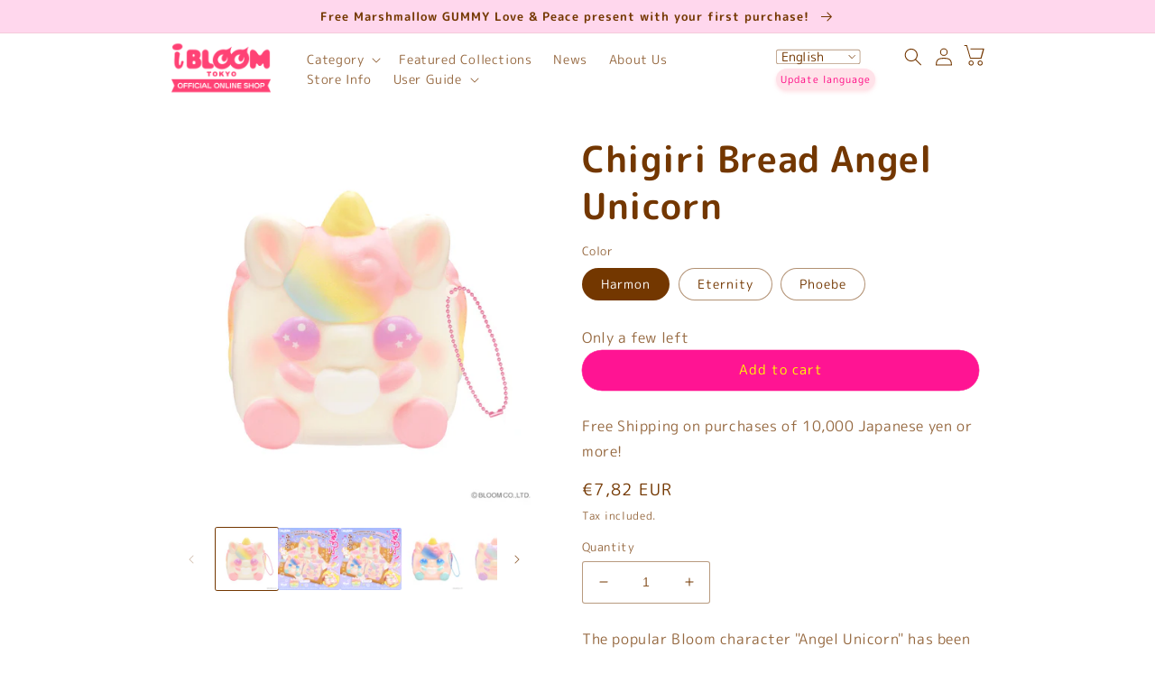

--- FILE ---
content_type: text/html; charset=utf-8
request_url: https://i-bloom.shop/en-au/products/chigiri-pan_angel-unicorn
body_size: 32981
content:
<!doctype html>
<html class="no-js" lang="en">
  <head>
    <meta charset="utf-8">
    <meta http-equiv="X-UA-Compatible" content="IE=edge">
    <meta name="viewport" content="width=device-width,initial-scale=1">
    <meta name="theme-color" content="">
    <link rel="canonical" href="https://i-bloom.shop/en-au/products/chigiri-pan_angel-unicorn">
    <link rel="preconnect" href="https://cdn.shopify.com" crossorigin><link rel="icon" type="image/png" href="//i-bloom.shop/cdn/shop/files/faviconV2.png?crop=center&height=32&v=1679631148&width=32"><link rel="preconnect" href="https://fonts.shopifycdn.com" crossorigin><title>
      Chigiri Bread Angel Unicorn
 &ndash; i-BLOOM SQUISHY OFFICIAL SHOP</title>

    
      <meta name="description" content="The popular Bloom character &quot;Angel Unicorn&quot; has been transformed into a cute pull apart bread style!Check out the soft and dreamy gradation of colors, and the little angel wings on the back 💕The details of the unicorns remain unchanged! Which one is your favorite? ●All 3 types / scent • Harmony / cotton candy scent • E">
    

    

<meta property="og:site_name" content="i-BLOOM SQUISHY OFFICIAL SHOP">
<meta property="og:url" content="https://i-bloom.shop/en-au/products/chigiri-pan_angel-unicorn">
<meta property="og:title" content="Chigiri Bread Angel Unicorn">
<meta property="og:type" content="product">
<meta property="og:description" content="The popular Bloom character &quot;Angel Unicorn&quot; has been transformed into a cute pull apart bread style!Check out the soft and dreamy gradation of colors, and the little angel wings on the back 💕The details of the unicorns remain unchanged! Which one is your favorite? ●All 3 types / scent • Harmony / cotton candy scent • E"><meta property="og:image" content="http://i-bloom.shop/cdn/shop/files/1_5506a934-383d-495a-9b01-c7593092f630.jpg?v=1693288066">
  <meta property="og:image:secure_url" content="https://i-bloom.shop/cdn/shop/files/1_5506a934-383d-495a-9b01-c7593092f630.jpg?v=1693288066">
  <meta property="og:image:width" content="1080">
  <meta property="og:image:height" content="1080"><meta property="og:price:amount" content="7,82">
  <meta property="og:price:currency" content="EUR"><meta name="twitter:site" content="@ibloom_squishy/"><meta name="twitter:card" content="summary_large_image">
<meta name="twitter:title" content="Chigiri Bread Angel Unicorn">
<meta name="twitter:description" content="The popular Bloom character &quot;Angel Unicorn&quot; has been transformed into a cute pull apart bread style!Check out the soft and dreamy gradation of colors, and the little angel wings on the back 💕The details of the unicorns remain unchanged! Which one is your favorite? ●All 3 types / scent • Harmony / cotton candy scent • E">


    <script src="//i-bloom.shop/cdn/shop/t/104/assets/global.js?v=149496944046504657681764031043" defer="defer"></script>
    <script>window.performance && window.performance.mark && window.performance.mark('shopify.content_for_header.start');</script><meta name="google-site-verification" content="X_C56919yyy3aN2rLjCxxhF0H3YQkwqFCCtUdUO8OVc">
<meta id="shopify-digital-wallet" name="shopify-digital-wallet" content="/69192679699/digital_wallets/dialog">
<meta name="shopify-checkout-api-token" content="03819fc671ecb045b7f864bdfc212928">
<meta id="in-context-paypal-metadata" data-shop-id="69192679699" data-venmo-supported="false" data-environment="production" data-locale="en_US" data-paypal-v4="true" data-currency="EUR">
<link rel="alternate" hreflang="x-default" href="https://i-bloom.shop/products/chigiri-pan_angel-unicorn">
<link rel="alternate" hreflang="ja" href="https://i-bloom.shop/products/chigiri-pan_angel-unicorn">
<link rel="alternate" hreflang="en" href="https://i-bloom.shop/en/products/chigiri-pan_angel-unicorn">
<link rel="alternate" hreflang="ko" href="https://i-bloom.shop/ko/products/chigiri-pan_angel-unicorn">
<link rel="alternate" hreflang="zh-Hans" href="https://i-bloom.shop/zh/products/chigiri-pan_angel-unicorn">
<link rel="alternate" hreflang="en-US" href="https://i-bloom.shop/en-us/products/chigiri-pan_angel-unicorn">
<link rel="alternate" hreflang="ja-US" href="https://i-bloom.shop/ja-us/products/chigiri-pan_angel-unicorn">
<link rel="alternate" hreflang="ko-US" href="https://i-bloom.shop/ko-us/products/chigiri-pan_angel-unicorn">
<link rel="alternate" hreflang="zh-Hans-US" href="https://i-bloom.shop/zh-us/products/chigiri-pan_angel-unicorn">
<link rel="alternate" hreflang="zh-Hans-TW" href="https://i-bloom.shop/zh-cn/products/chigiri-pan_angel-unicorn">
<link rel="alternate" hreflang="en-TW" href="https://i-bloom.shop/en-cn/products/chigiri-pan_angel-unicorn">
<link rel="alternate" hreflang="ja-TW" href="https://i-bloom.shop/ja-cn/products/chigiri-pan_angel-unicorn">
<link rel="alternate" hreflang="ko-TW" href="https://i-bloom.shop/ko-cn/products/chigiri-pan_angel-unicorn">
<link rel="alternate" hreflang="en-TH" href="https://i-bloom.shop/en-bu/products/chigiri-pan_angel-unicorn">
<link rel="alternate" hreflang="en-MY" href="https://i-bloom.shop/en-bu/products/chigiri-pan_angel-unicorn">
<link rel="alternate" hreflang="en-IN" href="https://i-bloom.shop/en-bu/products/chigiri-pan_angel-unicorn">
<link rel="alternate" hreflang="en-KH" href="https://i-bloom.shop/en-bu/products/chigiri-pan_angel-unicorn">
<link rel="alternate" hreflang="en-SG" href="https://i-bloom.shop/en-bu/products/chigiri-pan_angel-unicorn">
<link rel="alternate" hreflang="en-LK" href="https://i-bloom.shop/en-bu/products/chigiri-pan_angel-unicorn">
<link rel="alternate" hreflang="en-NP" href="https://i-bloom.shop/en-bu/products/chigiri-pan_angel-unicorn">
<link rel="alternate" hreflang="en-PK" href="https://i-bloom.shop/en-bu/products/chigiri-pan_angel-unicorn">
<link rel="alternate" hreflang="en-BT" href="https://i-bloom.shop/en-bu/products/chigiri-pan_angel-unicorn">
<link rel="alternate" hreflang="en-BN" href="https://i-bloom.shop/en-bu/products/chigiri-pan_angel-unicorn">
<link rel="alternate" hreflang="en-VN" href="https://i-bloom.shop/en-bu/products/chigiri-pan_angel-unicorn">
<link rel="alternate" hreflang="en-MM" href="https://i-bloom.shop/en-bu/products/chigiri-pan_angel-unicorn">
<link rel="alternate" hreflang="en-MV" href="https://i-bloom.shop/en-bu/products/chigiri-pan_angel-unicorn">
<link rel="alternate" hreflang="en-MN" href="https://i-bloom.shop/en-bu/products/chigiri-pan_angel-unicorn">
<link rel="alternate" hreflang="en-LA" href="https://i-bloom.shop/en-bu/products/chigiri-pan_angel-unicorn">
<link rel="alternate" hreflang="en-AU" href="https://i-bloom.shop/en-au/products/chigiri-pan_angel-unicorn">
<link rel="alternate" hreflang="en-NC" href="https://i-bloom.shop/en-au/products/chigiri-pan_angel-unicorn">
<link rel="alternate" hreflang="en-NZ" href="https://i-bloom.shop/en-au/products/chigiri-pan_angel-unicorn">
<link rel="alternate" hreflang="en-FJ" href="https://i-bloom.shop/en-au/products/chigiri-pan_angel-unicorn">
<link rel="alternate" hreflang="en-CA" href="https://i-bloom.shop/en-au/products/chigiri-pan_angel-unicorn">
<link rel="alternate" hreflang="en-MX" href="https://i-bloom.shop/en-au/products/chigiri-pan_angel-unicorn">
<link rel="alternate" hreflang="en-AE" href="https://i-bloom.shop/en-au/products/chigiri-pan_angel-unicorn">
<link rel="alternate" hreflang="en-IL" href="https://i-bloom.shop/en-au/products/chigiri-pan_angel-unicorn">
<link rel="alternate" hreflang="en-IQ" href="https://i-bloom.shop/en-au/products/chigiri-pan_angel-unicorn">
<link rel="alternate" hreflang="en-OM" href="https://i-bloom.shop/en-au/products/chigiri-pan_angel-unicorn">
<link rel="alternate" hreflang="en-QA" href="https://i-bloom.shop/en-au/products/chigiri-pan_angel-unicorn">
<link rel="alternate" hreflang="en-KW" href="https://i-bloom.shop/en-au/products/chigiri-pan_angel-unicorn">
<link rel="alternate" hreflang="en-SA" href="https://i-bloom.shop/en-au/products/chigiri-pan_angel-unicorn">
<link rel="alternate" hreflang="en-TR" href="https://i-bloom.shop/en-au/products/chigiri-pan_angel-unicorn">
<link rel="alternate" hreflang="en-BH" href="https://i-bloom.shop/en-au/products/chigiri-pan_angel-unicorn">
<link rel="alternate" hreflang="en-JO" href="https://i-bloom.shop/en-au/products/chigiri-pan_angel-unicorn">
<link rel="alternate" hreflang="en-IS" href="https://i-bloom.shop/en-au/products/chigiri-pan_angel-unicorn">
<link rel="alternate" hreflang="en-IE" href="https://i-bloom.shop/en-au/products/chigiri-pan_angel-unicorn">
<link rel="alternate" hreflang="en-AZ" href="https://i-bloom.shop/en-au/products/chigiri-pan_angel-unicorn">
<link rel="alternate" hreflang="en-IT" href="https://i-bloom.shop/en-au/products/chigiri-pan_angel-unicorn">
<link rel="alternate" hreflang="en-UA" href="https://i-bloom.shop/en-au/products/chigiri-pan_angel-unicorn">
<link rel="alternate" hreflang="en-GB" href="https://i-bloom.shop/en-au/products/chigiri-pan_angel-unicorn">
<link rel="alternate" hreflang="en-EE" href="https://i-bloom.shop/en-au/products/chigiri-pan_angel-unicorn">
<link rel="alternate" hreflang="en-AT" href="https://i-bloom.shop/en-au/products/chigiri-pan_angel-unicorn">
<link rel="alternate" hreflang="en-NL" href="https://i-bloom.shop/en-au/products/chigiri-pan_angel-unicorn">
<link rel="alternate" hreflang="en-MK" href="https://i-bloom.shop/en-au/products/chigiri-pan_angel-unicorn">
<link rel="alternate" hreflang="en-CY" href="https://i-bloom.shop/en-au/products/chigiri-pan_angel-unicorn">
<link rel="alternate" hreflang="en-GR" href="https://i-bloom.shop/en-au/products/chigiri-pan_angel-unicorn">
<link rel="alternate" hreflang="en-HR" href="https://i-bloom.shop/en-au/products/chigiri-pan_angel-unicorn">
<link rel="alternate" hreflang="en-SM" href="https://i-bloom.shop/en-au/products/chigiri-pan_angel-unicorn">
<link rel="alternate" hreflang="en-CH" href="https://i-bloom.shop/en-au/products/chigiri-pan_angel-unicorn">
<link rel="alternate" hreflang="en-SE" href="https://i-bloom.shop/en-au/products/chigiri-pan_angel-unicorn">
<link rel="alternate" hreflang="en-ES" href="https://i-bloom.shop/en-au/products/chigiri-pan_angel-unicorn">
<link rel="alternate" hreflang="en-CZ" href="https://i-bloom.shop/en-au/products/chigiri-pan_angel-unicorn">
<link rel="alternate" hreflang="en-DK" href="https://i-bloom.shop/en-au/products/chigiri-pan_angel-unicorn">
<link rel="alternate" hreflang="en-DE" href="https://i-bloom.shop/en-au/products/chigiri-pan_angel-unicorn">
<link rel="alternate" hreflang="en-NO" href="https://i-bloom.shop/en-au/products/chigiri-pan_angel-unicorn">
<link rel="alternate" hreflang="en-HU" href="https://i-bloom.shop/en-au/products/chigiri-pan_angel-unicorn">
<link rel="alternate" hreflang="en-FI" href="https://i-bloom.shop/en-au/products/chigiri-pan_angel-unicorn">
<link rel="alternate" hreflang="en-FR" href="https://i-bloom.shop/en-au/products/chigiri-pan_angel-unicorn">
<link rel="alternate" hreflang="en-BE" href="https://i-bloom.shop/en-au/products/chigiri-pan_angel-unicorn">
<link rel="alternate" hreflang="en-PL" href="https://i-bloom.shop/en-au/products/chigiri-pan_angel-unicorn">
<link rel="alternate" hreflang="en-MT" href="https://i-bloom.shop/en-au/products/chigiri-pan_angel-unicorn">
<link rel="alternate" hreflang="en-MC" href="https://i-bloom.shop/en-au/products/chigiri-pan_angel-unicorn">
<link rel="alternate" hreflang="en-LT" href="https://i-bloom.shop/en-au/products/chigiri-pan_angel-unicorn">
<link rel="alternate" hreflang="en-LI" href="https://i-bloom.shop/en-au/products/chigiri-pan_angel-unicorn">
<link rel="alternate" hreflang="en-RO" href="https://i-bloom.shop/en-au/products/chigiri-pan_angel-unicorn">
<link rel="alternate" hreflang="en-DZ" href="https://i-bloom.shop/en-au/products/chigiri-pan_angel-unicorn">
<link rel="alternate" hreflang="en-EG" href="https://i-bloom.shop/en-au/products/chigiri-pan_angel-unicorn">
<link rel="alternate" hreflang="en-MA" href="https://i-bloom.shop/en-au/products/chigiri-pan_angel-unicorn">
<link rel="alternate" hreflang="en-LB" href="https://i-bloom.shop/en-au/products/chigiri-pan_angel-unicorn">
<link rel="alternate" hreflang="en-PM" href="https://i-bloom.shop/en-au/products/chigiri-pan_angel-unicorn">
<link rel="alternate" hreflang="en-AD" href="https://i-bloom.shop/en-au/products/chigiri-pan_angel-unicorn">
<link rel="alternate" hreflang="en-GG" href="https://i-bloom.shop/en-au/products/chigiri-pan_angel-unicorn">
<link rel="alternate" hreflang="en-JE" href="https://i-bloom.shop/en-au/products/chigiri-pan_angel-unicorn">
<link rel="alternate" hreflang="en-SK" href="https://i-bloom.shop/en-au/products/chigiri-pan_angel-unicorn">
<link rel="alternate" hreflang="en-SI" href="https://i-bloom.shop/en-au/products/chigiri-pan_angel-unicorn">
<link rel="alternate" hreflang="en-BG" href="https://i-bloom.shop/en-au/products/chigiri-pan_angel-unicorn">
<link rel="alternate" hreflang="en-BY" href="https://i-bloom.shop/en-au/products/chigiri-pan_angel-unicorn">
<link rel="alternate" hreflang="en-PT" href="https://i-bloom.shop/en-au/products/chigiri-pan_angel-unicorn">
<link rel="alternate" hreflang="en-LV" href="https://i-bloom.shop/en-au/products/chigiri-pan_angel-unicorn">
<link rel="alternate" hreflang="en-LU" href="https://i-bloom.shop/en-au/products/chigiri-pan_angel-unicorn">
<link rel="alternate" hreflang="en-RU" href="https://i-bloom.shop/en-au/products/chigiri-pan_angel-unicorn">
<link rel="alternate" hreflang="zh-Hans-CN" href="https://i-bloom.shop/zh-zh/products/chigiri-pan_angel-unicorn">
<link rel="alternate" hreflang="en-CN" href="https://i-bloom.shop/en-zh/products/chigiri-pan_angel-unicorn">
<link rel="alternate" hreflang="ja-CN" href="https://i-bloom.shop/ja-zh/products/chigiri-pan_angel-unicorn">
<link rel="alternate" hreflang="ko-CN" href="https://i-bloom.shop/ko-zh/products/chigiri-pan_angel-unicorn">
<link rel="alternate" hreflang="ko-KR" href="https://i-bloom.shop/ko-kr/products/chigiri-pan_angel-unicorn">
<link rel="alternate" hreflang="en-KR" href="https://i-bloom.shop/en-kr/products/chigiri-pan_angel-unicorn">
<link rel="alternate" hreflang="en-ID" href="https://i-bloom.shop/en-id/products/chigiri-pan_angel-unicorn">
<link rel="alternate" hreflang="zh-Hans-HK" href="https://i-bloom.shop/zh-hk/products/chigiri-pan_angel-unicorn">
<link rel="alternate" hreflang="zh-Hans-MO" href="https://i-bloom.shop/zh-hk/products/chigiri-pan_angel-unicorn">
<link rel="alternate" hreflang="en-PH" href="https://i-bloom.shop/en-ph/products/chigiri-pan_angel-unicorn">
<link rel="alternate" hreflang="zh-Hans-JP" href="https://i-bloom.shop/zh/products/chigiri-pan_angel-unicorn">
<link rel="alternate" type="application/json+oembed" href="https://i-bloom.shop/en-au/products/chigiri-pan_angel-unicorn.oembed">
<script async="async" src="/checkouts/internal/preloads.js?locale=en-IE"></script>
<link rel="preconnect" href="https://shop.app" crossorigin="anonymous">
<script async="async" src="https://shop.app/checkouts/internal/preloads.js?locale=en-IE&shop_id=69192679699" crossorigin="anonymous"></script>
<script id="apple-pay-shop-capabilities" type="application/json">{"shopId":69192679699,"countryCode":"JP","currencyCode":"EUR","merchantCapabilities":["supports3DS"],"merchantId":"gid:\/\/shopify\/Shop\/69192679699","merchantName":"i-BLOOM SQUISHY OFFICIAL SHOP","requiredBillingContactFields":["postalAddress","email","phone"],"requiredShippingContactFields":["postalAddress","email","phone"],"shippingType":"shipping","supportedNetworks":["visa","masterCard","amex","jcb","discover"],"total":{"type":"pending","label":"i-BLOOM SQUISHY OFFICIAL SHOP","amount":"1.00"},"shopifyPaymentsEnabled":true,"supportsSubscriptions":true}</script>
<script id="shopify-features" type="application/json">{"accessToken":"03819fc671ecb045b7f864bdfc212928","betas":["rich-media-storefront-analytics"],"domain":"i-bloom.shop","predictiveSearch":false,"shopId":69192679699,"locale":"en"}</script>
<script>var Shopify = Shopify || {};
Shopify.shop = "mooosh-online.myshopify.com";
Shopify.locale = "en";
Shopify.currency = {"active":"EUR","rate":"0.00555543"};
Shopify.country = "IE";
Shopify.theme = {"name":"crave_20251031_クリスマスに変更ヘッダー調整のコピーのコピー","id":182503932179,"schema_name":"Crave","schema_version":"5.0.1","theme_store_id":1363,"role":"main"};
Shopify.theme.handle = "null";
Shopify.theme.style = {"id":null,"handle":null};
Shopify.cdnHost = "i-bloom.shop/cdn";
Shopify.routes = Shopify.routes || {};
Shopify.routes.root = "/en-au/";</script>
<script type="module">!function(o){(o.Shopify=o.Shopify||{}).modules=!0}(window);</script>
<script>!function(o){function n(){var o=[];function n(){o.push(Array.prototype.slice.apply(arguments))}return n.q=o,n}var t=o.Shopify=o.Shopify||{};t.loadFeatures=n(),t.autoloadFeatures=n()}(window);</script>
<script>
  window.ShopifyPay = window.ShopifyPay || {};
  window.ShopifyPay.apiHost = "shop.app\/pay";
  window.ShopifyPay.redirectState = null;
</script>
<script id="shop-js-analytics" type="application/json">{"pageType":"product"}</script>
<script defer="defer" async type="module" src="//i-bloom.shop/cdn/shopifycloud/shop-js/modules/v2/client.init-shop-cart-sync_BT-GjEfc.en.esm.js"></script>
<script defer="defer" async type="module" src="//i-bloom.shop/cdn/shopifycloud/shop-js/modules/v2/chunk.common_D58fp_Oc.esm.js"></script>
<script defer="defer" async type="module" src="//i-bloom.shop/cdn/shopifycloud/shop-js/modules/v2/chunk.modal_xMitdFEc.esm.js"></script>
<script type="module">
  await import("//i-bloom.shop/cdn/shopifycloud/shop-js/modules/v2/client.init-shop-cart-sync_BT-GjEfc.en.esm.js");
await import("//i-bloom.shop/cdn/shopifycloud/shop-js/modules/v2/chunk.common_D58fp_Oc.esm.js");
await import("//i-bloom.shop/cdn/shopifycloud/shop-js/modules/v2/chunk.modal_xMitdFEc.esm.js");

  window.Shopify.SignInWithShop?.initShopCartSync?.({"fedCMEnabled":true,"windoidEnabled":true});

</script>
<script>
  window.Shopify = window.Shopify || {};
  if (!window.Shopify.featureAssets) window.Shopify.featureAssets = {};
  window.Shopify.featureAssets['shop-js'] = {"shop-cart-sync":["modules/v2/client.shop-cart-sync_DZOKe7Ll.en.esm.js","modules/v2/chunk.common_D58fp_Oc.esm.js","modules/v2/chunk.modal_xMitdFEc.esm.js"],"init-fed-cm":["modules/v2/client.init-fed-cm_B6oLuCjv.en.esm.js","modules/v2/chunk.common_D58fp_Oc.esm.js","modules/v2/chunk.modal_xMitdFEc.esm.js"],"shop-cash-offers":["modules/v2/client.shop-cash-offers_D2sdYoxE.en.esm.js","modules/v2/chunk.common_D58fp_Oc.esm.js","modules/v2/chunk.modal_xMitdFEc.esm.js"],"shop-login-button":["modules/v2/client.shop-login-button_QeVjl5Y3.en.esm.js","modules/v2/chunk.common_D58fp_Oc.esm.js","modules/v2/chunk.modal_xMitdFEc.esm.js"],"pay-button":["modules/v2/client.pay-button_DXTOsIq6.en.esm.js","modules/v2/chunk.common_D58fp_Oc.esm.js","modules/v2/chunk.modal_xMitdFEc.esm.js"],"shop-button":["modules/v2/client.shop-button_DQZHx9pm.en.esm.js","modules/v2/chunk.common_D58fp_Oc.esm.js","modules/v2/chunk.modal_xMitdFEc.esm.js"],"avatar":["modules/v2/client.avatar_BTnouDA3.en.esm.js"],"init-windoid":["modules/v2/client.init-windoid_CR1B-cfM.en.esm.js","modules/v2/chunk.common_D58fp_Oc.esm.js","modules/v2/chunk.modal_xMitdFEc.esm.js"],"init-shop-for-new-customer-accounts":["modules/v2/client.init-shop-for-new-customer-accounts_C_vY_xzh.en.esm.js","modules/v2/client.shop-login-button_QeVjl5Y3.en.esm.js","modules/v2/chunk.common_D58fp_Oc.esm.js","modules/v2/chunk.modal_xMitdFEc.esm.js"],"init-shop-email-lookup-coordinator":["modules/v2/client.init-shop-email-lookup-coordinator_BI7n9ZSv.en.esm.js","modules/v2/chunk.common_D58fp_Oc.esm.js","modules/v2/chunk.modal_xMitdFEc.esm.js"],"init-shop-cart-sync":["modules/v2/client.init-shop-cart-sync_BT-GjEfc.en.esm.js","modules/v2/chunk.common_D58fp_Oc.esm.js","modules/v2/chunk.modal_xMitdFEc.esm.js"],"shop-toast-manager":["modules/v2/client.shop-toast-manager_DiYdP3xc.en.esm.js","modules/v2/chunk.common_D58fp_Oc.esm.js","modules/v2/chunk.modal_xMitdFEc.esm.js"],"init-customer-accounts":["modules/v2/client.init-customer-accounts_D9ZNqS-Q.en.esm.js","modules/v2/client.shop-login-button_QeVjl5Y3.en.esm.js","modules/v2/chunk.common_D58fp_Oc.esm.js","modules/v2/chunk.modal_xMitdFEc.esm.js"],"init-customer-accounts-sign-up":["modules/v2/client.init-customer-accounts-sign-up_iGw4briv.en.esm.js","modules/v2/client.shop-login-button_QeVjl5Y3.en.esm.js","modules/v2/chunk.common_D58fp_Oc.esm.js","modules/v2/chunk.modal_xMitdFEc.esm.js"],"shop-follow-button":["modules/v2/client.shop-follow-button_CqMgW2wH.en.esm.js","modules/v2/chunk.common_D58fp_Oc.esm.js","modules/v2/chunk.modal_xMitdFEc.esm.js"],"checkout-modal":["modules/v2/client.checkout-modal_xHeaAweL.en.esm.js","modules/v2/chunk.common_D58fp_Oc.esm.js","modules/v2/chunk.modal_xMitdFEc.esm.js"],"shop-login":["modules/v2/client.shop-login_D91U-Q7h.en.esm.js","modules/v2/chunk.common_D58fp_Oc.esm.js","modules/v2/chunk.modal_xMitdFEc.esm.js"],"lead-capture":["modules/v2/client.lead-capture_BJmE1dJe.en.esm.js","modules/v2/chunk.common_D58fp_Oc.esm.js","modules/v2/chunk.modal_xMitdFEc.esm.js"],"payment-terms":["modules/v2/client.payment-terms_Ci9AEqFq.en.esm.js","modules/v2/chunk.common_D58fp_Oc.esm.js","modules/v2/chunk.modal_xMitdFEc.esm.js"]};
</script>
<script>(function() {
  var isLoaded = false;
  function asyncLoad() {
    if (isLoaded) return;
    isLoaded = true;
    var urls = ["https:\/\/cax.channel.io\/shopify\/plugins\/fcde571b-cbd3-49fb-a8ad-4ae88ce6c365.js?shop=mooosh-online.myshopify.com","https:\/\/cdn.nfcube.com\/instafeed-0b2028f8016d265642961d38252bff32.js?shop=mooosh-online.myshopify.com","https:\/\/cdn.gojiberry.app\/dist\/shopify\/gojiberry.js?shop=mooosh-online.myshopify.com","https:\/\/cdn.hextom.com\/js\/freeshippingbar.js?shop=mooosh-online.myshopify.com"];
    for (var i = 0; i < urls.length; i++) {
      var s = document.createElement('script');
      s.type = 'text/javascript';
      s.async = true;
      s.src = urls[i];
      var x = document.getElementsByTagName('script')[0];
      x.parentNode.insertBefore(s, x);
    }
  };
  if(window.attachEvent) {
    window.attachEvent('onload', asyncLoad);
  } else {
    window.addEventListener('load', asyncLoad, false);
  }
})();</script>
<script id="__st">var __st={"a":69192679699,"offset":32400,"reqid":"bb3267d2-8fa3-4339-b19d-f70dc07a07bc-1769381858","pageurl":"i-bloom.shop\/en-au\/products\/chigiri-pan_angel-unicorn","u":"c1878fe9b856","p":"product","rtyp":"product","rid":8673146536211};</script>
<script>window.ShopifyPaypalV4VisibilityTracking = true;</script>
<script id="form-persister">!function(){'use strict';const t='contact',e='new_comment',n=[[t,t],['blogs',e],['comments',e],[t,'customer']],o='password',r='form_key',c=['recaptcha-v3-token','g-recaptcha-response','h-captcha-response',o],s=()=>{try{return window.sessionStorage}catch{return}},i='__shopify_v',u=t=>t.elements[r],a=function(){const t=[...n].map((([t,e])=>`form[action*='/${t}']:not([data-nocaptcha='true']) input[name='form_type'][value='${e}']`)).join(',');var e;return e=t,()=>e?[...document.querySelectorAll(e)].map((t=>t.form)):[]}();function m(t){const e=u(t);a().includes(t)&&(!e||!e.value)&&function(t){try{if(!s())return;!function(t){const e=s();if(!e)return;const n=u(t);if(!n)return;const o=n.value;o&&e.removeItem(o)}(t);const e=Array.from(Array(32),(()=>Math.random().toString(36)[2])).join('');!function(t,e){u(t)||t.append(Object.assign(document.createElement('input'),{type:'hidden',name:r})),t.elements[r].value=e}(t,e),function(t,e){const n=s();if(!n)return;const r=[...t.querySelectorAll(`input[type='${o}']`)].map((({name:t})=>t)),u=[...c,...r],a={};for(const[o,c]of new FormData(t).entries())u.includes(o)||(a[o]=c);n.setItem(e,JSON.stringify({[i]:1,action:t.action,data:a}))}(t,e)}catch(e){console.error('failed to persist form',e)}}(t)}const f=t=>{if('true'===t.dataset.persistBound)return;const e=function(t,e){const n=function(t){return'function'==typeof t.submit?t.submit:HTMLFormElement.prototype.submit}(t).bind(t);return function(){let t;return()=>{t||(t=!0,(()=>{try{e(),n()}catch(t){(t=>{console.error('form submit failed',t)})(t)}})(),setTimeout((()=>t=!1),250))}}()}(t,(()=>{m(t)}));!function(t,e){if('function'==typeof t.submit&&'function'==typeof e)try{t.submit=e}catch{}}(t,e),t.addEventListener('submit',(t=>{t.preventDefault(),e()})),t.dataset.persistBound='true'};!function(){function t(t){const e=(t=>{const e=t.target;return e instanceof HTMLFormElement?e:e&&e.form})(t);e&&m(e)}document.addEventListener('submit',t),document.addEventListener('DOMContentLoaded',(()=>{const e=a();for(const t of e)f(t);var n;n=document.body,new window.MutationObserver((t=>{for(const e of t)if('childList'===e.type&&e.addedNodes.length)for(const t of e.addedNodes)1===t.nodeType&&'FORM'===t.tagName&&a().includes(t)&&f(t)})).observe(n,{childList:!0,subtree:!0,attributes:!1}),document.removeEventListener('submit',t)}))}()}();</script>
<script integrity="sha256-4kQ18oKyAcykRKYeNunJcIwy7WH5gtpwJnB7kiuLZ1E=" data-source-attribution="shopify.loadfeatures" defer="defer" src="//i-bloom.shop/cdn/shopifycloud/storefront/assets/storefront/load_feature-a0a9edcb.js" crossorigin="anonymous"></script>
<script crossorigin="anonymous" defer="defer" src="//i-bloom.shop/cdn/shopifycloud/storefront/assets/shopify_pay/storefront-65b4c6d7.js?v=20250812"></script>
<script data-source-attribution="shopify.dynamic_checkout.dynamic.init">var Shopify=Shopify||{};Shopify.PaymentButton=Shopify.PaymentButton||{isStorefrontPortableWallets:!0,init:function(){window.Shopify.PaymentButton.init=function(){};var t=document.createElement("script");t.src="https://i-bloom.shop/cdn/shopifycloud/portable-wallets/latest/portable-wallets.en.js",t.type="module",document.head.appendChild(t)}};
</script>
<script data-source-attribution="shopify.dynamic_checkout.buyer_consent">
  function portableWalletsHideBuyerConsent(e){var t=document.getElementById("shopify-buyer-consent"),n=document.getElementById("shopify-subscription-policy-button");t&&n&&(t.classList.add("hidden"),t.setAttribute("aria-hidden","true"),n.removeEventListener("click",e))}function portableWalletsShowBuyerConsent(e){var t=document.getElementById("shopify-buyer-consent"),n=document.getElementById("shopify-subscription-policy-button");t&&n&&(t.classList.remove("hidden"),t.removeAttribute("aria-hidden"),n.addEventListener("click",e))}window.Shopify?.PaymentButton&&(window.Shopify.PaymentButton.hideBuyerConsent=portableWalletsHideBuyerConsent,window.Shopify.PaymentButton.showBuyerConsent=portableWalletsShowBuyerConsent);
</script>
<script>
  function portableWalletsCleanup(e){e&&e.src&&console.error("Failed to load portable wallets script "+e.src);var t=document.querySelectorAll("shopify-accelerated-checkout .shopify-payment-button__skeleton, shopify-accelerated-checkout-cart .wallet-cart-button__skeleton"),e=document.getElementById("shopify-buyer-consent");for(let e=0;e<t.length;e++)t[e].remove();e&&e.remove()}function portableWalletsNotLoadedAsModule(e){e instanceof ErrorEvent&&"string"==typeof e.message&&e.message.includes("import.meta")&&"string"==typeof e.filename&&e.filename.includes("portable-wallets")&&(window.removeEventListener("error",portableWalletsNotLoadedAsModule),window.Shopify.PaymentButton.failedToLoad=e,"loading"===document.readyState?document.addEventListener("DOMContentLoaded",window.Shopify.PaymentButton.init):window.Shopify.PaymentButton.init())}window.addEventListener("error",portableWalletsNotLoadedAsModule);
</script>

<script type="module" src="https://i-bloom.shop/cdn/shopifycloud/portable-wallets/latest/portable-wallets.en.js" onError="portableWalletsCleanup(this)" crossorigin="anonymous"></script>
<script nomodule>
  document.addEventListener("DOMContentLoaded", portableWalletsCleanup);
</script>

<script id='scb4127' type='text/javascript' async='' src='https://i-bloom.shop/cdn/shopifycloud/privacy-banner/storefront-banner.js'></script><link id="shopify-accelerated-checkout-styles" rel="stylesheet" media="screen" href="https://i-bloom.shop/cdn/shopifycloud/portable-wallets/latest/accelerated-checkout-backwards-compat.css" crossorigin="anonymous">
<style id="shopify-accelerated-checkout-cart">
        #shopify-buyer-consent {
  margin-top: 1em;
  display: inline-block;
  width: 100%;
}

#shopify-buyer-consent.hidden {
  display: none;
}

#shopify-subscription-policy-button {
  background: none;
  border: none;
  padding: 0;
  text-decoration: underline;
  font-size: inherit;
  cursor: pointer;
}

#shopify-subscription-policy-button::before {
  box-shadow: none;
}

      </style>
<script id="sections-script" data-sections="header,footer" defer="defer" src="//i-bloom.shop/cdn/shop/t/104/compiled_assets/scripts.js?v=4249"></script>
<script>window.performance && window.performance.mark && window.performance.mark('shopify.content_for_header.end');</script>


    <style data-shopify>
      @font-face {
  font-family: "M PLUS Rounded 1c";
  font-weight: 400;
  font-style: normal;
  font-display: swap;
  src: url("//i-bloom.shop/cdn/fonts/m_plus_rounded_1c/mplusrounded1c_n4.428b9fa30c4086bbfa642d0a0d9d72a6ec44279a.woff2") format("woff2"),
       url("//i-bloom.shop/cdn/fonts/m_plus_rounded_1c/mplusrounded1c_n4.ce0152988a729fed7b84fea71f3afe32bf439e2e.woff") format("woff");
}

      @font-face {
  font-family: "M PLUS Rounded 1c";
  font-weight: 700;
  font-style: normal;
  font-display: swap;
  src: url("//i-bloom.shop/cdn/fonts/m_plus_rounded_1c/mplusrounded1c_n7.f7691cd578296d6750074c017215a9ce717e7705.woff2") format("woff2"),
       url("//i-bloom.shop/cdn/fonts/m_plus_rounded_1c/mplusrounded1c_n7.f753c025b7c188654cf5d0d25369b9d6868049fa.woff") format("woff");
}

      
      
      @font-face {
  font-family: "M PLUS Rounded 1c";
  font-weight: 700;
  font-style: normal;
  font-display: swap;
  src: url("//i-bloom.shop/cdn/fonts/m_plus_rounded_1c/mplusrounded1c_n7.f7691cd578296d6750074c017215a9ce717e7705.woff2") format("woff2"),
       url("//i-bloom.shop/cdn/fonts/m_plus_rounded_1c/mplusrounded1c_n7.f753c025b7c188654cf5d0d25369b9d6868049fa.woff") format("woff");
}


      :root {
        --font-body-family: "M PLUS Rounded 1c", sans-serif;
        --font-body-style: normal;
        --font-body-weight: 400;
        --font-body-weight-bold: 700;

        --font-heading-family: "M PLUS Rounded 1c", sans-serif;
        --font-heading-style: normal;
        --font-heading-weight: 700;

        --font-body-scale: 1.0;
        --font-heading-scale: 1.0;

        --color-base-text: 115, 55, 0;
        --color-shadow: 115, 55, 0;
        --color-base-background-1: 255, 255, 255;
        --color-base-background-2: 255, 215, 237;
        --color-base-solid-button-labels: 102, 41, 20;
        --color-base-outline-button-labels: 255, 0, 128;
        --color-base-accent-1: 255, 0, 128;
        --color-base-accent-2: 23, 115, 176;
        --payment-terms-background-color: #ffffff;

        --gradient-base-background-1: #ffffff;
        --gradient-base-background-2: #ffd7ed;
        --gradient-base-accent-1: linear-gradient(270deg, rgba(241, 226, 55, 1) 38%, rgba(255, 181, 181, 1) 71%);
        --gradient-base-accent-2: linear-gradient(136deg, rgba(215, 255, 251, 1) 5%, rgba(129, 215, 250, 1) 89%);

        --media-padding: px;
        --media-border-opacity: 0.5;
        --media-border-width: 0px;
        --media-radius: 2px;
        --media-shadow-opacity: 0.0;
        --media-shadow-horizontal-offset: 0px;
        --media-shadow-vertical-offset: 0px;
        --media-shadow-blur-radius: 0px;
        --media-shadow-visible: 0;

        --page-width: 100rem;
        --page-width-margin: 0rem;

        --product-card-image-padding: 0.0rem;
        --product-card-corner-radius: 0.0rem;
        --product-card-text-alignment: center;
        --product-card-border-width: 0.0rem;
        --product-card-border-opacity: 1.0;
        --product-card-shadow-opacity: 1.0;
        --product-card-shadow-visible: 1;
        --product-card-shadow-horizontal-offset: 0.0rem;
        --product-card-shadow-vertical-offset: 0.0rem;
        --product-card-shadow-blur-radius: 0.0rem;

        --collection-card-image-padding: 0.0rem;
        --collection-card-corner-radius: 0.0rem;
        --collection-card-text-alignment: center;
        --collection-card-border-width: 0.1rem;
        --collection-card-border-opacity: 1.0;
        --collection-card-shadow-opacity: 0.1;
        --collection-card-shadow-visible: 1;
        --collection-card-shadow-horizontal-offset: 0.0rem;
        --collection-card-shadow-vertical-offset: 0.2rem;
        --collection-card-shadow-blur-radius: 0.0rem;

        --blog-card-image-padding: 0.0rem;
        --blog-card-corner-radius: 0.2rem;
        --blog-card-text-alignment: left;
        --blog-card-border-width: 0.1rem;
        --blog-card-border-opacity: 0.5;
        --blog-card-shadow-opacity: 0.0;
        --blog-card-shadow-visible: 0;
        --blog-card-shadow-horizontal-offset: 0.0rem;
        --blog-card-shadow-vertical-offset: 0.0rem;
        --blog-card-shadow-blur-radius: 0.0rem;

        --badge-corner-radius: 4.0rem;

        --popup-border-width: 1px;
        --popup-border-opacity: 0.5;
        --popup-corner-radius: 2px;
        --popup-shadow-opacity: 0.0;
        --popup-shadow-horizontal-offset: 0px;
        --popup-shadow-vertical-offset: 0px;
        --popup-shadow-blur-radius: 0px;

        --drawer-border-width: 3px;
        --drawer-border-opacity: 0.1;
        --drawer-shadow-opacity: 1.0;
        --drawer-shadow-horizontal-offset: 6px;
        --drawer-shadow-vertical-offset: 6px;
        --drawer-shadow-blur-radius: 0px;

        --spacing-sections-desktop: 24px;
        --spacing-sections-mobile: 20px;

        --grid-desktop-vertical-spacing: 12px;
        --grid-desktop-horizontal-spacing: 12px;
        --grid-mobile-vertical-spacing: 6px;
        --grid-mobile-horizontal-spacing: 6px;

        --text-boxes-border-opacity: 1.0;
        --text-boxes-border-width: 0px;
        --text-boxes-radius: 12px;
        --text-boxes-shadow-opacity: 0.0;
        --text-boxes-shadow-visible: 0;
        --text-boxes-shadow-horizontal-offset: 0px;
        --text-boxes-shadow-vertical-offset: 6px;
        --text-boxes-shadow-blur-radius: 0px;

        --buttons-radius: 40px;
        --buttons-radius-outset: 40px;
        --buttons-border-width: 0px;
        --buttons-border-opacity: 1.0;
        --buttons-shadow-opacity: 0.1;
        --buttons-shadow-visible: 1;
        --buttons-shadow-horizontal-offset: 0px;
        --buttons-shadow-vertical-offset: 0px;
        --buttons-shadow-blur-radius: 0px;
        --buttons-border-offset: 0.3px;

        --inputs-radius: 2px;
        --inputs-border-width: 1px;
        --inputs-border-opacity: 0.5;
        --inputs-shadow-opacity: 0.0;
        --inputs-shadow-horizontal-offset: 0px;
        --inputs-margin-offset: 0px;
        --inputs-shadow-vertical-offset: 0px;
        --inputs-shadow-blur-radius: 0px;
        --inputs-radius-outset: 3px;

        --variant-pills-radius: 40px;
        --variant-pills-border-width: 1px;
        --variant-pills-border-opacity: 0.55;
        --variant-pills-shadow-opacity: 0.0;
        --variant-pills-shadow-horizontal-offset: 0px;
        --variant-pills-shadow-vertical-offset: 0px;
        --variant-pills-shadow-blur-radius: 0px;
      }

      *,
      *::before,
      *::after {
        box-sizing: inherit;
      }

      html {
        box-sizing: border-box;
        font-size: calc(var(--font-body-scale) * 62.5%);
        height: 100%;
      }

      body {
        display: grid;
        grid-template-rows: auto auto 1fr auto;
        grid-template-columns: 100%;
        min-height: 100%;
        margin: 0;
        font-size: 1.5rem;
        letter-spacing: 0.06rem;
        line-height: calc(1 + 0.8 / var(--font-body-scale));
        font-family: var(--font-body-family);
        font-style: var(--font-body-style);
        font-weight: var(--font-body-weight);
      }

      @media screen and (min-width: 750px) {
        body {
          font-size: 1.6rem;
        }
      }
    </style>

    <link href="//i-bloom.shop/cdn/shop/t/104/assets/base.css?v=65928027970722594991766739670" rel="stylesheet" type="text/css" media="all" />
<link rel="preload" as="font" href="//i-bloom.shop/cdn/fonts/m_plus_rounded_1c/mplusrounded1c_n4.428b9fa30c4086bbfa642d0a0d9d72a6ec44279a.woff2" type="font/woff2" crossorigin><link rel="preload" as="font" href="//i-bloom.shop/cdn/fonts/m_plus_rounded_1c/mplusrounded1c_n7.f7691cd578296d6750074c017215a9ce717e7705.woff2" type="font/woff2" crossorigin><link rel="stylesheet" href="//i-bloom.shop/cdn/shop/t/104/assets/component-predictive-search.css?v=83512081251802922551764031030" media="print" onload="this.media='all'"><script>document.documentElement.className = document.documentElement.className.replace('no-js', 'js');
    if (Shopify.designMode) {
      document.documentElement.classList.add('shopify-design-mode');
    }
    </script><link href="//i-bloom.shop/cdn/shop/t/104/assets/easy_points_integration.css?v=104351135276382355231764031041" rel="stylesheet" type="text/css" media="all" />
        <script src="//i-bloom.shop/cdn/shop/t/104/assets/easy_points_integration.min.js?v=155303998923823232591764031042" type="text/javascript"></script>
<script type="text/javascript">
    (function(c,l,a,r,i,t,y){
        c[a]=c[a]||function(){(c[a].q=c[a].q||[]).push(arguments)};
        t=l.createElement(r);t.async=1;t.src="https://www.clarity.ms/tag/"+i;
        y=l.getElementsByTagName(r)[0];y.parentNode.insertBefore(t,y);
    })(window, document, "clarity", "script", "jjzihahv7n");
    </script><!-- Google tag (gtag.js) -->
<script async src="https://www.googletagmanager.com/gtag/js?id=AW-16647560741">
</script>
<script>
  window.dataLayer = window.dataLayer || [];
  function gtag(){dataLayer.push(arguments);}
  gtag('js', new Date());
  gtag('config', 'AW-16647560741');
</script>
    <script type="text/javascript">
    (function(c,l,a,r,i,t,y){
        c[a]=c[a]||function(){(c[a].q=c[a].q||[]).push(arguments)};
        t=l.createElement(r);t.async=1;t.src="https://www.clarity.ms/tag/"+i;
        y=l.getElementsByTagName(r)[0];y.parentNode.insertBefore(t,y);
    })(window, document, "clarity", "script", "kpow4evw3h");
</script>
  <!-- BEGIN app block: shopify://apps/minmaxify-order-limits/blocks/app-embed-block/3acfba32-89f3-4377-ae20-cbb9abc48475 --><script type="text/javascript" src="https://limits.minmaxify.com/mooosh-online.myshopify.com?v=139c&r=20260114095153"></script>

<!-- END app block --><script src="https://cdn.shopify.com/extensions/4e276193-403c-423f-833c-fefed71819cf/forms-2298/assets/shopify-forms-loader.js" type="text/javascript" defer="defer"></script>
<script src="https://cdn.shopify.com/extensions/019be2ec-832e-72b3-a771-1d7d3b3241bc/easy-points-shopify-app-89/assets/sdk.bundle.js" type="text/javascript" defer="defer"></script>
<script src="https://cdn.shopify.com/extensions/019bc2cf-ad72-709c-ab89-9947d92587ae/free-shipping-bar-118/assets/freeshippingbar.js" type="text/javascript" defer="defer"></script>
<script src="https://cdn.shopify.com/extensions/a424d896-690a-47f2-a3ae-a82565eec47e/preorder-now-wolf-5/assets/preorde_panda.js" type="text/javascript" defer="defer"></script>
<link href="https://monorail-edge.shopifysvc.com" rel="dns-prefetch">
<script>(function(){if ("sendBeacon" in navigator && "performance" in window) {try {var session_token_from_headers = performance.getEntriesByType('navigation')[0].serverTiming.find(x => x.name == '_s').description;} catch {var session_token_from_headers = undefined;}var session_cookie_matches = document.cookie.match(/_shopify_s=([^;]*)/);var session_token_from_cookie = session_cookie_matches && session_cookie_matches.length === 2 ? session_cookie_matches[1] : "";var session_token = session_token_from_headers || session_token_from_cookie || "";function handle_abandonment_event(e) {var entries = performance.getEntries().filter(function(entry) {return /monorail-edge.shopifysvc.com/.test(entry.name);});if (!window.abandonment_tracked && entries.length === 0) {window.abandonment_tracked = true;var currentMs = Date.now();var navigation_start = performance.timing.navigationStart;var payload = {shop_id: 69192679699,url: window.location.href,navigation_start,duration: currentMs - navigation_start,session_token,page_type: "product"};window.navigator.sendBeacon("https://monorail-edge.shopifysvc.com/v1/produce", JSON.stringify({schema_id: "online_store_buyer_site_abandonment/1.1",payload: payload,metadata: {event_created_at_ms: currentMs,event_sent_at_ms: currentMs}}));}}window.addEventListener('pagehide', handle_abandonment_event);}}());</script>
<script id="web-pixels-manager-setup">(function e(e,d,r,n,o){if(void 0===o&&(o={}),!Boolean(null===(a=null===(i=window.Shopify)||void 0===i?void 0:i.analytics)||void 0===a?void 0:a.replayQueue)){var i,a;window.Shopify=window.Shopify||{};var t=window.Shopify;t.analytics=t.analytics||{};var s=t.analytics;s.replayQueue=[],s.publish=function(e,d,r){return s.replayQueue.push([e,d,r]),!0};try{self.performance.mark("wpm:start")}catch(e){}var l=function(){var e={modern:/Edge?\/(1{2}[4-9]|1[2-9]\d|[2-9]\d{2}|\d{4,})\.\d+(\.\d+|)|Firefox\/(1{2}[4-9]|1[2-9]\d|[2-9]\d{2}|\d{4,})\.\d+(\.\d+|)|Chrom(ium|e)\/(9{2}|\d{3,})\.\d+(\.\d+|)|(Maci|X1{2}).+ Version\/(15\.\d+|(1[6-9]|[2-9]\d|\d{3,})\.\d+)([,.]\d+|)( \(\w+\)|)( Mobile\/\w+|) Safari\/|Chrome.+OPR\/(9{2}|\d{3,})\.\d+\.\d+|(CPU[ +]OS|iPhone[ +]OS|CPU[ +]iPhone|CPU IPhone OS|CPU iPad OS)[ +]+(15[._]\d+|(1[6-9]|[2-9]\d|\d{3,})[._]\d+)([._]\d+|)|Android:?[ /-](13[3-9]|1[4-9]\d|[2-9]\d{2}|\d{4,})(\.\d+|)(\.\d+|)|Android.+Firefox\/(13[5-9]|1[4-9]\d|[2-9]\d{2}|\d{4,})\.\d+(\.\d+|)|Android.+Chrom(ium|e)\/(13[3-9]|1[4-9]\d|[2-9]\d{2}|\d{4,})\.\d+(\.\d+|)|SamsungBrowser\/([2-9]\d|\d{3,})\.\d+/,legacy:/Edge?\/(1[6-9]|[2-9]\d|\d{3,})\.\d+(\.\d+|)|Firefox\/(5[4-9]|[6-9]\d|\d{3,})\.\d+(\.\d+|)|Chrom(ium|e)\/(5[1-9]|[6-9]\d|\d{3,})\.\d+(\.\d+|)([\d.]+$|.*Safari\/(?![\d.]+ Edge\/[\d.]+$))|(Maci|X1{2}).+ Version\/(10\.\d+|(1[1-9]|[2-9]\d|\d{3,})\.\d+)([,.]\d+|)( \(\w+\)|)( Mobile\/\w+|) Safari\/|Chrome.+OPR\/(3[89]|[4-9]\d|\d{3,})\.\d+\.\d+|(CPU[ +]OS|iPhone[ +]OS|CPU[ +]iPhone|CPU IPhone OS|CPU iPad OS)[ +]+(10[._]\d+|(1[1-9]|[2-9]\d|\d{3,})[._]\d+)([._]\d+|)|Android:?[ /-](13[3-9]|1[4-9]\d|[2-9]\d{2}|\d{4,})(\.\d+|)(\.\d+|)|Mobile Safari.+OPR\/([89]\d|\d{3,})\.\d+\.\d+|Android.+Firefox\/(13[5-9]|1[4-9]\d|[2-9]\d{2}|\d{4,})\.\d+(\.\d+|)|Android.+Chrom(ium|e)\/(13[3-9]|1[4-9]\d|[2-9]\d{2}|\d{4,})\.\d+(\.\d+|)|Android.+(UC? ?Browser|UCWEB|U3)[ /]?(15\.([5-9]|\d{2,})|(1[6-9]|[2-9]\d|\d{3,})\.\d+)\.\d+|SamsungBrowser\/(5\.\d+|([6-9]|\d{2,})\.\d+)|Android.+MQ{2}Browser\/(14(\.(9|\d{2,})|)|(1[5-9]|[2-9]\d|\d{3,})(\.\d+|))(\.\d+|)|K[Aa][Ii]OS\/(3\.\d+|([4-9]|\d{2,})\.\d+)(\.\d+|)/},d=e.modern,r=e.legacy,n=navigator.userAgent;return n.match(d)?"modern":n.match(r)?"legacy":"unknown"}(),u="modern"===l?"modern":"legacy",c=(null!=n?n:{modern:"",legacy:""})[u],f=function(e){return[e.baseUrl,"/wpm","/b",e.hashVersion,"modern"===e.buildTarget?"m":"l",".js"].join("")}({baseUrl:d,hashVersion:r,buildTarget:u}),m=function(e){var d=e.version,r=e.bundleTarget,n=e.surface,o=e.pageUrl,i=e.monorailEndpoint;return{emit:function(e){var a=e.status,t=e.errorMsg,s=(new Date).getTime(),l=JSON.stringify({metadata:{event_sent_at_ms:s},events:[{schema_id:"web_pixels_manager_load/3.1",payload:{version:d,bundle_target:r,page_url:o,status:a,surface:n,error_msg:t},metadata:{event_created_at_ms:s}}]});if(!i)return console&&console.warn&&console.warn("[Web Pixels Manager] No Monorail endpoint provided, skipping logging."),!1;try{return self.navigator.sendBeacon.bind(self.navigator)(i,l)}catch(e){}var u=new XMLHttpRequest;try{return u.open("POST",i,!0),u.setRequestHeader("Content-Type","text/plain"),u.send(l),!0}catch(e){return console&&console.warn&&console.warn("[Web Pixels Manager] Got an unhandled error while logging to Monorail."),!1}}}}({version:r,bundleTarget:l,surface:e.surface,pageUrl:self.location.href,monorailEndpoint:e.monorailEndpoint});try{o.browserTarget=l,function(e){var d=e.src,r=e.async,n=void 0===r||r,o=e.onload,i=e.onerror,a=e.sri,t=e.scriptDataAttributes,s=void 0===t?{}:t,l=document.createElement("script"),u=document.querySelector("head"),c=document.querySelector("body");if(l.async=n,l.src=d,a&&(l.integrity=a,l.crossOrigin="anonymous"),s)for(var f in s)if(Object.prototype.hasOwnProperty.call(s,f))try{l.dataset[f]=s[f]}catch(e){}if(o&&l.addEventListener("load",o),i&&l.addEventListener("error",i),u)u.appendChild(l);else{if(!c)throw new Error("Did not find a head or body element to append the script");c.appendChild(l)}}({src:f,async:!0,onload:function(){if(!function(){var e,d;return Boolean(null===(d=null===(e=window.Shopify)||void 0===e?void 0:e.analytics)||void 0===d?void 0:d.initialized)}()){var d=window.webPixelsManager.init(e)||void 0;if(d){var r=window.Shopify.analytics;r.replayQueue.forEach((function(e){var r=e[0],n=e[1],o=e[2];d.publishCustomEvent(r,n,o)})),r.replayQueue=[],r.publish=d.publishCustomEvent,r.visitor=d.visitor,r.initialized=!0}}},onerror:function(){return m.emit({status:"failed",errorMsg:"".concat(f," has failed to load")})},sri:function(e){var d=/^sha384-[A-Za-z0-9+/=]+$/;return"string"==typeof e&&d.test(e)}(c)?c:"",scriptDataAttributes:o}),m.emit({status:"loading"})}catch(e){m.emit({status:"failed",errorMsg:(null==e?void 0:e.message)||"Unknown error"})}}})({shopId: 69192679699,storefrontBaseUrl: "https://i-bloom.shop",extensionsBaseUrl: "https://extensions.shopifycdn.com/cdn/shopifycloud/web-pixels-manager",monorailEndpoint: "https://monorail-edge.shopifysvc.com/unstable/produce_batch",surface: "storefront-renderer",enabledBetaFlags: ["2dca8a86"],webPixelsConfigList: [{"id":"1288962323","configuration":"{\"myshopifyDomain\":\"mooosh-online.myshopify.com\"}","eventPayloadVersion":"v1","runtimeContext":"STRICT","scriptVersion":"23b97d18e2aa74363140dc29c9284e87","type":"APP","apiClientId":2775569,"privacyPurposes":["ANALYTICS","MARKETING","SALE_OF_DATA"],"dataSharingAdjustments":{"protectedCustomerApprovalScopes":["read_customer_address","read_customer_email","read_customer_name","read_customer_phone","read_customer_personal_data"]}},{"id":"1273364755","configuration":"{\"baseUrl\":\"https:\\\/\\\/admin.gojiberry.app\",\"shop\":\"mooosh-online.myshopify.com\"}","eventPayloadVersion":"v1","runtimeContext":"STRICT","scriptVersion":"565904cd621c52c712c623238fc6c2e9","type":"APP","apiClientId":21291466753,"privacyPurposes":["ANALYTICS"],"dataSharingAdjustments":{"protectedCustomerApprovalScopes":["read_customer_email","read_customer_name","read_customer_personal_data"]}},{"id":"886571283","configuration":"{\"config\":\"{\\\"google_tag_ids\\\":[\\\"G-WB82DT3VNN\\\",\\\"AW-16647560741\\\",\\\"GT-5TGJPMP\\\"],\\\"target_country\\\":\\\"JP\\\",\\\"gtag_events\\\":[{\\\"type\\\":\\\"begin_checkout\\\",\\\"action_label\\\":[\\\"G-WB82DT3VNN\\\",\\\"AW-16647560741\\\/1_xNCLD3scwZEKW8loI-\\\"]},{\\\"type\\\":\\\"search\\\",\\\"action_label\\\":[\\\"G-WB82DT3VNN\\\",\\\"AW-16647560741\\\/U74SCKr3scwZEKW8loI-\\\"]},{\\\"type\\\":\\\"view_item\\\",\\\"action_label\\\":[\\\"G-WB82DT3VNN\\\",\\\"AW-16647560741\\\/cGjpCK_2scwZEKW8loI-\\\",\\\"MC-5XJSM6QGM6\\\"]},{\\\"type\\\":\\\"purchase\\\",\\\"action_label\\\":[\\\"G-WB82DT3VNN\\\",\\\"AW-16647560741\\\/UYf5CKn2scwZEKW8loI-\\\",\\\"MC-5XJSM6QGM6\\\"]},{\\\"type\\\":\\\"page_view\\\",\\\"action_label\\\":[\\\"G-WB82DT3VNN\\\",\\\"AW-16647560741\\\/3tyZCKz2scwZEKW8loI-\\\",\\\"MC-5XJSM6QGM6\\\"]},{\\\"type\\\":\\\"add_payment_info\\\",\\\"action_label\\\":[\\\"G-WB82DT3VNN\\\",\\\"AW-16647560741\\\/-mFvCLP3scwZEKW8loI-\\\"]},{\\\"type\\\":\\\"add_to_cart\\\",\\\"action_label\\\":[\\\"G-WB82DT3VNN\\\",\\\"AW-16647560741\\\/ILexCK33scwZEKW8loI-\\\"]}],\\\"enable_monitoring_mode\\\":false}\"}","eventPayloadVersion":"v1","runtimeContext":"OPEN","scriptVersion":"b2a88bafab3e21179ed38636efcd8a93","type":"APP","apiClientId":1780363,"privacyPurposes":[],"dataSharingAdjustments":{"protectedCustomerApprovalScopes":["read_customer_address","read_customer_email","read_customer_name","read_customer_personal_data","read_customer_phone"]}},{"id":"358056211","configuration":"{\"pixel_id\":\"2511580705804421\",\"pixel_type\":\"facebook_pixel\",\"metaapp_system_user_token\":\"-\"}","eventPayloadVersion":"v1","runtimeContext":"OPEN","scriptVersion":"ca16bc87fe92b6042fbaa3acc2fbdaa6","type":"APP","apiClientId":2329312,"privacyPurposes":["ANALYTICS","MARKETING","SALE_OF_DATA"],"dataSharingAdjustments":{"protectedCustomerApprovalScopes":["read_customer_address","read_customer_email","read_customer_name","read_customer_personal_data","read_customer_phone"]}},{"id":"146669843","eventPayloadVersion":"v1","runtimeContext":"LAX","scriptVersion":"1","type":"CUSTOM","privacyPurposes":["ANALYTICS"],"name":"Google Analytics tag (migrated)"},{"id":"shopify-app-pixel","configuration":"{}","eventPayloadVersion":"v1","runtimeContext":"STRICT","scriptVersion":"0450","apiClientId":"shopify-pixel","type":"APP","privacyPurposes":["ANALYTICS","MARKETING"]},{"id":"shopify-custom-pixel","eventPayloadVersion":"v1","runtimeContext":"LAX","scriptVersion":"0450","apiClientId":"shopify-pixel","type":"CUSTOM","privacyPurposes":["ANALYTICS","MARKETING"]}],isMerchantRequest: false,initData: {"shop":{"name":"i-BLOOM SQUISHY OFFICIAL SHOP","paymentSettings":{"currencyCode":"JPY"},"myshopifyDomain":"mooosh-online.myshopify.com","countryCode":"JP","storefrontUrl":"https:\/\/i-bloom.shop\/en-au"},"customer":null,"cart":null,"checkout":null,"productVariants":[{"price":{"amount":7.82,"currencyCode":"EUR"},"product":{"title":"Chigiri Bread Angel Unicorn","vendor":"i-BLOOM SQUISHY OFFICIAL SHOP","id":"8673146536211","untranslatedTitle":"Chigiri Bread Angel Unicorn","url":"\/en-au\/products\/chigiri-pan_angel-unicorn","type":"モッシュ商品"},"id":"47413857288467","image":{"src":"\/\/i-bloom.shop\/cdn\/shop\/files\/3_47218c1d-c84a-4aef-aeb5-b78d9344406a.jpg?v=1693288065"},"sku":"000-24201","title":"Harmon","untranslatedTitle":"ハーモニー（レインボー）"},{"price":{"amount":7.82,"currencyCode":"EUR"},"product":{"title":"Chigiri Bread Angel Unicorn","vendor":"i-BLOOM SQUISHY OFFICIAL SHOP","id":"8673146536211","untranslatedTitle":"Chigiri Bread Angel Unicorn","url":"\/en-au\/products\/chigiri-pan_angel-unicorn","type":"モッシュ商品"},"id":"47413857321235","image":{"src":"\/\/i-bloom.shop\/cdn\/shop\/files\/8_4ad4d98b-1d4b-4430-8b98-bb36b1341679.jpg?v=1693288101"},"sku":"000-24202","title":"Eternity","untranslatedTitle":"エタニティ（ギャラクシー）"},{"price":{"amount":7.82,"currencyCode":"EUR"},"product":{"title":"Chigiri Bread Angel Unicorn","vendor":"i-BLOOM SQUISHY OFFICIAL SHOP","id":"8673146536211","untranslatedTitle":"Chigiri Bread Angel Unicorn","url":"\/en-au\/products\/chigiri-pan_angel-unicorn","type":"モッシュ商品"},"id":"47413857354003","image":{"src":"\/\/i-bloom.shop\/cdn\/shop\/files\/9_fda71ca5-af5a-4140-9c48-2e6e0f6dc0c0.jpg?v=1693288101"},"sku":"000-24203","title":"Phoebe","untranslatedTitle":"フィービー（オーロラ）"}],"purchasingCompany":null},},"https://i-bloom.shop/cdn","fcfee988w5aeb613cpc8e4bc33m6693e112",{"modern":"","legacy":""},{"shopId":"69192679699","storefrontBaseUrl":"https:\/\/i-bloom.shop","extensionBaseUrl":"https:\/\/extensions.shopifycdn.com\/cdn\/shopifycloud\/web-pixels-manager","surface":"storefront-renderer","enabledBetaFlags":"[\"2dca8a86\"]","isMerchantRequest":"false","hashVersion":"fcfee988w5aeb613cpc8e4bc33m6693e112","publish":"custom","events":"[[\"page_viewed\",{}],[\"product_viewed\",{\"productVariant\":{\"price\":{\"amount\":7.82,\"currencyCode\":\"EUR\"},\"product\":{\"title\":\"Chigiri Bread Angel Unicorn\",\"vendor\":\"i-BLOOM SQUISHY OFFICIAL SHOP\",\"id\":\"8673146536211\",\"untranslatedTitle\":\"Chigiri Bread Angel Unicorn\",\"url\":\"\/en-au\/products\/chigiri-pan_angel-unicorn\",\"type\":\"モッシュ商品\"},\"id\":\"47413857288467\",\"image\":{\"src\":\"\/\/i-bloom.shop\/cdn\/shop\/files\/3_47218c1d-c84a-4aef-aeb5-b78d9344406a.jpg?v=1693288065\"},\"sku\":\"000-24201\",\"title\":\"Harmon\",\"untranslatedTitle\":\"ハーモニー（レインボー）\"}}]]"});</script><script>
  window.ShopifyAnalytics = window.ShopifyAnalytics || {};
  window.ShopifyAnalytics.meta = window.ShopifyAnalytics.meta || {};
  window.ShopifyAnalytics.meta.currency = 'EUR';
  var meta = {"product":{"id":8673146536211,"gid":"gid:\/\/shopify\/Product\/8673146536211","vendor":"i-BLOOM SQUISHY OFFICIAL SHOP","type":"モッシュ商品","handle":"chigiri-pan_angel-unicorn","variants":[{"id":47413857288467,"price":782,"name":"Chigiri Bread Angel Unicorn - Harmon","public_title":"Harmon","sku":"000-24201"},{"id":47413857321235,"price":782,"name":"Chigiri Bread Angel Unicorn - Eternity","public_title":"Eternity","sku":"000-24202"},{"id":47413857354003,"price":782,"name":"Chigiri Bread Angel Unicorn - Phoebe","public_title":"Phoebe","sku":"000-24203"}],"remote":false},"page":{"pageType":"product","resourceType":"product","resourceId":8673146536211,"requestId":"bb3267d2-8fa3-4339-b19d-f70dc07a07bc-1769381858"}};
  for (var attr in meta) {
    window.ShopifyAnalytics.meta[attr] = meta[attr];
  }
</script>
<script class="analytics">
  (function () {
    var customDocumentWrite = function(content) {
      var jquery = null;

      if (window.jQuery) {
        jquery = window.jQuery;
      } else if (window.Checkout && window.Checkout.$) {
        jquery = window.Checkout.$;
      }

      if (jquery) {
        jquery('body').append(content);
      }
    };

    var hasLoggedConversion = function(token) {
      if (token) {
        return document.cookie.indexOf('loggedConversion=' + token) !== -1;
      }
      return false;
    }

    var setCookieIfConversion = function(token) {
      if (token) {
        var twoMonthsFromNow = new Date(Date.now());
        twoMonthsFromNow.setMonth(twoMonthsFromNow.getMonth() + 2);

        document.cookie = 'loggedConversion=' + token + '; expires=' + twoMonthsFromNow;
      }
    }

    var trekkie = window.ShopifyAnalytics.lib = window.trekkie = window.trekkie || [];
    if (trekkie.integrations) {
      return;
    }
    trekkie.methods = [
      'identify',
      'page',
      'ready',
      'track',
      'trackForm',
      'trackLink'
    ];
    trekkie.factory = function(method) {
      return function() {
        var args = Array.prototype.slice.call(arguments);
        args.unshift(method);
        trekkie.push(args);
        return trekkie;
      };
    };
    for (var i = 0; i < trekkie.methods.length; i++) {
      var key = trekkie.methods[i];
      trekkie[key] = trekkie.factory(key);
    }
    trekkie.load = function(config) {
      trekkie.config = config || {};
      trekkie.config.initialDocumentCookie = document.cookie;
      var first = document.getElementsByTagName('script')[0];
      var script = document.createElement('script');
      script.type = 'text/javascript';
      script.onerror = function(e) {
        var scriptFallback = document.createElement('script');
        scriptFallback.type = 'text/javascript';
        scriptFallback.onerror = function(error) {
                var Monorail = {
      produce: function produce(monorailDomain, schemaId, payload) {
        var currentMs = new Date().getTime();
        var event = {
          schema_id: schemaId,
          payload: payload,
          metadata: {
            event_created_at_ms: currentMs,
            event_sent_at_ms: currentMs
          }
        };
        return Monorail.sendRequest("https://" + monorailDomain + "/v1/produce", JSON.stringify(event));
      },
      sendRequest: function sendRequest(endpointUrl, payload) {
        // Try the sendBeacon API
        if (window && window.navigator && typeof window.navigator.sendBeacon === 'function' && typeof window.Blob === 'function' && !Monorail.isIos12()) {
          var blobData = new window.Blob([payload], {
            type: 'text/plain'
          });

          if (window.navigator.sendBeacon(endpointUrl, blobData)) {
            return true;
          } // sendBeacon was not successful

        } // XHR beacon

        var xhr = new XMLHttpRequest();

        try {
          xhr.open('POST', endpointUrl);
          xhr.setRequestHeader('Content-Type', 'text/plain');
          xhr.send(payload);
        } catch (e) {
          console.log(e);
        }

        return false;
      },
      isIos12: function isIos12() {
        return window.navigator.userAgent.lastIndexOf('iPhone; CPU iPhone OS 12_') !== -1 || window.navigator.userAgent.lastIndexOf('iPad; CPU OS 12_') !== -1;
      }
    };
    Monorail.produce('monorail-edge.shopifysvc.com',
      'trekkie_storefront_load_errors/1.1',
      {shop_id: 69192679699,
      theme_id: 182503932179,
      app_name: "storefront",
      context_url: window.location.href,
      source_url: "//i-bloom.shop/cdn/s/trekkie.storefront.8d95595f799fbf7e1d32231b9a28fd43b70c67d3.min.js"});

        };
        scriptFallback.async = true;
        scriptFallback.src = '//i-bloom.shop/cdn/s/trekkie.storefront.8d95595f799fbf7e1d32231b9a28fd43b70c67d3.min.js';
        first.parentNode.insertBefore(scriptFallback, first);
      };
      script.async = true;
      script.src = '//i-bloom.shop/cdn/s/trekkie.storefront.8d95595f799fbf7e1d32231b9a28fd43b70c67d3.min.js';
      first.parentNode.insertBefore(script, first);
    };
    trekkie.load(
      {"Trekkie":{"appName":"storefront","development":false,"defaultAttributes":{"shopId":69192679699,"isMerchantRequest":null,"themeId":182503932179,"themeCityHash":"6992050456132933121","contentLanguage":"en","currency":"EUR","eventMetadataId":"e21b70fc-f0dd-4575-a6da-063b0125a5cf"},"isServerSideCookieWritingEnabled":true,"monorailRegion":"shop_domain","enabledBetaFlags":["65f19447"]},"Session Attribution":{},"S2S":{"facebookCapiEnabled":true,"source":"trekkie-storefront-renderer","apiClientId":580111}}
    );

    var loaded = false;
    trekkie.ready(function() {
      if (loaded) return;
      loaded = true;

      window.ShopifyAnalytics.lib = window.trekkie;

      var originalDocumentWrite = document.write;
      document.write = customDocumentWrite;
      try { window.ShopifyAnalytics.merchantGoogleAnalytics.call(this); } catch(error) {};
      document.write = originalDocumentWrite;

      window.ShopifyAnalytics.lib.page(null,{"pageType":"product","resourceType":"product","resourceId":8673146536211,"requestId":"bb3267d2-8fa3-4339-b19d-f70dc07a07bc-1769381858","shopifyEmitted":true});

      var match = window.location.pathname.match(/checkouts\/(.+)\/(thank_you|post_purchase)/)
      var token = match? match[1]: undefined;
      if (!hasLoggedConversion(token)) {
        setCookieIfConversion(token);
        window.ShopifyAnalytics.lib.track("Viewed Product",{"currency":"EUR","variantId":47413857288467,"productId":8673146536211,"productGid":"gid:\/\/shopify\/Product\/8673146536211","name":"Chigiri Bread Angel Unicorn - Harmon","price":"7.82","sku":"000-24201","brand":"i-BLOOM SQUISHY OFFICIAL SHOP","variant":"Harmon","category":"モッシュ商品","nonInteraction":true,"remote":false},undefined,undefined,{"shopifyEmitted":true});
      window.ShopifyAnalytics.lib.track("monorail:\/\/trekkie_storefront_viewed_product\/1.1",{"currency":"EUR","variantId":47413857288467,"productId":8673146536211,"productGid":"gid:\/\/shopify\/Product\/8673146536211","name":"Chigiri Bread Angel Unicorn - Harmon","price":"7.82","sku":"000-24201","brand":"i-BLOOM SQUISHY OFFICIAL SHOP","variant":"Harmon","category":"モッシュ商品","nonInteraction":true,"remote":false,"referer":"https:\/\/i-bloom.shop\/en-au\/products\/chigiri-pan_angel-unicorn"});
      }
    });


        var eventsListenerScript = document.createElement('script');
        eventsListenerScript.async = true;
        eventsListenerScript.src = "//i-bloom.shop/cdn/shopifycloud/storefront/assets/shop_events_listener-3da45d37.js";
        document.getElementsByTagName('head')[0].appendChild(eventsListenerScript);

})();</script>
  <script>
  if (!window.ga || (window.ga && typeof window.ga !== 'function')) {
    window.ga = function ga() {
      (window.ga.q = window.ga.q || []).push(arguments);
      if (window.Shopify && window.Shopify.analytics && typeof window.Shopify.analytics.publish === 'function') {
        window.Shopify.analytics.publish("ga_stub_called", {}, {sendTo: "google_osp_migration"});
      }
      console.error("Shopify's Google Analytics stub called with:", Array.from(arguments), "\nSee https://help.shopify.com/manual/promoting-marketing/pixels/pixel-migration#google for more information.");
    };
    if (window.Shopify && window.Shopify.analytics && typeof window.Shopify.analytics.publish === 'function') {
      window.Shopify.analytics.publish("ga_stub_initialized", {}, {sendTo: "google_osp_migration"});
    }
  }
</script>
<script
  defer
  src="https://i-bloom.shop/cdn/shopifycloud/perf-kit/shopify-perf-kit-3.0.4.min.js"
  data-application="storefront-renderer"
  data-shop-id="69192679699"
  data-render-region="gcp-us-east1"
  data-page-type="product"
  data-theme-instance-id="182503932179"
  data-theme-name="Crave"
  data-theme-version="5.0.1"
  data-monorail-region="shop_domain"
  data-resource-timing-sampling-rate="10"
  data-shs="true"
  data-shs-beacon="true"
  data-shs-export-with-fetch="true"
  data-shs-logs-sample-rate="1"
  data-shs-beacon-endpoint="https://i-bloom.shop/api/collect"
></script>
</head>

  <body class="gradient">
    <a class="skip-to-content-link button visually-hidden" href="#MainContent">
      Skip to content
    </a><div id="shopify-section-announcement-bar" class="shopify-section"><div class="announcement-bar color-background-2 gradient" role="region" aria-label="Announcement" ><a href="https://i-bloom.shop/account/register" class="announcement-bar__link link link--text focus-inset animate-arrow"><div class="page-width">
                <p class="announcement-bar__message center h5">
                  Free Marshmallow GUMMY Love &amp; Peace present with your first purchase!
<svg viewBox="0 0 14 10" fill="none" aria-hidden="true" focusable="false" role="presentation" class="icon icon-arrow" xmlns="http://www.w3.org/2000/svg">
  <path fill-rule="evenodd" clip-rule="evenodd" d="M8.537.808a.5.5 0 01.817-.162l4 4a.5.5 0 010 .708l-4 4a.5.5 0 11-.708-.708L11.793 5.5H1a.5.5 0 010-1h10.793L8.646 1.354a.5.5 0 01-.109-.546z" fill="currentColor">
</svg>

</p>
              </div></a></div>
</div>
    <div id="shopify-section-header" class="shopify-section section-header"><link rel="stylesheet" href="//i-bloom.shop/cdn/shop/t/104/assets/component-list-menu.css?v=151968516119678728991764031024" media="print" onload="this.media='all'">
<link rel="stylesheet" href="//i-bloom.shop/cdn/shop/t/104/assets/component-search.css?v=96455689198851321781764031033" media="print" onload="this.media='all'">
<link rel="stylesheet" href="//i-bloom.shop/cdn/shop/t/104/assets/component-menu-drawer.css?v=182311192829367774911764031027" media="print" onload="this.media='all'">
<link rel="stylesheet" href="//i-bloom.shop/cdn/shop/t/104/assets/component-cart-notification.css?v=183358051719344305851764031019" media="print" onload="this.media='all'">
<link rel="stylesheet" href="//i-bloom.shop/cdn/shop/t/104/assets/component-cart-items.css?v=23917223812499722491764031019" media="print" onload="this.media='all'"><link rel="stylesheet" href="//i-bloom.shop/cdn/shop/t/104/assets/component-price.css?v=65402837579211014041764031031" media="print" onload="this.media='all'">
  <link rel="stylesheet" href="//i-bloom.shop/cdn/shop/t/104/assets/component-loading-overlay.css?v=167310470843593579841764031025" media="print" onload="this.media='all'"><noscript><link href="//i-bloom.shop/cdn/shop/t/104/assets/component-list-menu.css?v=151968516119678728991764031024" rel="stylesheet" type="text/css" media="all" /></noscript>
<noscript><link href="//i-bloom.shop/cdn/shop/t/104/assets/component-search.css?v=96455689198851321781764031033" rel="stylesheet" type="text/css" media="all" /></noscript>
<noscript><link href="//i-bloom.shop/cdn/shop/t/104/assets/component-menu-drawer.css?v=182311192829367774911764031027" rel="stylesheet" type="text/css" media="all" /></noscript>
<noscript><link href="//i-bloom.shop/cdn/shop/t/104/assets/component-cart-notification.css?v=183358051719344305851764031019" rel="stylesheet" type="text/css" media="all" /></noscript>
<noscript><link href="//i-bloom.shop/cdn/shop/t/104/assets/component-cart-items.css?v=23917223812499722491764031019" rel="stylesheet" type="text/css" media="all" /></noscript>

<style>
  header-drawer {
    justify-self: start;
    margin-left: -1.2rem;
  }

  .header__heading-logo {
    max-width: 110px;
  }

  @media screen and (min-width: 990px) {
    header-drawer {
      display: none;
    }
  }

  .menu-drawer-container {
    display: flex;
  }

  .list-menu {
    list-style: none;
    padding: 0;
    margin: 0;
  }

  .list-menu--inline {
    display: inline-flex;
    flex-wrap: wrap;
  }

  summary.list-menu__item {
    padding-right: 2.7rem;
  }

  .list-menu__item {
    display: flex;
    align-items: center;
    line-height: calc(1 + 0.3 / var(--font-body-scale));
  }

  .list-menu__item--link {
    text-decoration: none;
    padding-bottom: 1rem;
    padding-top: 1rem;
    line-height: calc(1 + 0.8 / var(--font-body-scale));
  }

  @media screen and (min-width: 750px) {
    .list-menu__item--link {
      padding-bottom: 0.5rem;
      padding-top: 0.5rem;
    }
  }
</style><style data-shopify>.header {
    padding-top: 0px;
    padding-bottom: 0px;
  }

  .section-header {
    margin-bottom: 0px;
  }

  @media screen and (min-width: 750px) {
    .section-header {
      margin-bottom: 0px;
    }
  }

  @media screen and (min-width: 990px) {
    .header {
      padding-top: 0px;
      padding-bottom: 0px;
    }
  }</style><script src="//i-bloom.shop/cdn/shop/t/104/assets/details-disclosure.js?v=153497636716254413831764031039" defer="defer"></script>
<script src="//i-bloom.shop/cdn/shop/t/104/assets/details-modal.js?v=4511761896672669691764031040" defer="defer"></script>
<script src="//i-bloom.shop/cdn/shop/t/104/assets/cart-notification.js?v=160453272920806432391764031015" defer="defer"></script><svg xmlns="http://www.w3.org/2000/svg" class="hidden">
  <symbol id="icon-search" viewbox="0 0 18 19" fill="none">
    <path fill-rule="evenodd" clip-rule="evenodd" d="M11.03 11.68A5.784 5.784 0 112.85 3.5a5.784 5.784 0 018.18 8.18zm.26 1.12a6.78 6.78 0 11.72-.7l5.4 5.4a.5.5 0 11-.71.7l-5.41-5.4z" fill="currentColor"/>
  </symbol>

  <symbol id="icon-close" class="icon icon-close" fill="none" viewBox="0 0 18 17">
    <path d="M.865 15.978a.5.5 0 00.707.707l7.433-7.431 7.579 7.282a.501.501 0 00.846-.37.5.5 0 00-.153-.351L9.712 8.546l7.417-7.416a.5.5 0 10-.707-.708L8.991 7.853 1.413.573a.5.5 0 10-.693.72l7.563 7.268-7.418 7.417z" fill="currentColor">
  </symbol>
</svg>
<sticky-header class="header-wrapper color-background-1 gradient">
  <header class="header header--middle-left header--mobile-left page-width header--has-menu"><header-drawer data-breakpoint="tablet">
        <details id="Details-menu-drawer-container" class="menu-drawer-container">
          <summary class="header__icon header__icon--menu header__icon--summary link focus-inset" aria-label="Menu">
            <span>
              <svg xmlns="http://www.w3.org/2000/svg" aria-hidden="true" focusable="false" role="presentation" class="icon icon-hamburger" fill="none" viewBox="0 0 18 16">
  <path d="M1 .5a.5.5 0 100 1h15.71a.5.5 0 000-1H1zM.5 8a.5.5 0 01.5-.5h15.71a.5.5 0 010 1H1A.5.5 0 01.5 8zm0 7a.5.5 0 01.5-.5h15.71a.5.5 0 010 1H1a.5.5 0 01-.5-.5z" fill="currentColor">
</svg>

              <svg xmlns="http://www.w3.org/2000/svg" aria-hidden="true" focusable="false" role="presentation" class="icon icon-close" fill="none" viewBox="0 0 18 17">
  <path d="M.865 15.978a.5.5 0 00.707.707l7.433-7.431 7.579 7.282a.501.501 0 00.846-.37.5.5 0 00-.153-.351L9.712 8.546l7.417-7.416a.5.5 0 10-.707-.708L8.991 7.853 1.413.573a.5.5 0 10-.693.72l7.563 7.268-7.418 7.417z" fill="currentColor">
</svg>

            </span>
          </summary>
          <div id="menu-drawer" class="gradient menu-drawer motion-reduce" tabindex="-1">
            <div class="menu-drawer__inner-container">
              <div class="menu-drawer__navigation-container">
                <nav class="menu-drawer__navigation">
                  <ul class="menu-drawer__menu has-submenu list-menu" role="list"><li><details id="Details-menu-drawer-menu-item-1">
                            <summary class="menu-drawer__menu-item list-menu__item link link--text focus-inset">
                              Category
                              <svg viewBox="0 0 14 10" fill="none" aria-hidden="true" focusable="false" role="presentation" class="icon icon-arrow" xmlns="http://www.w3.org/2000/svg">
  <path fill-rule="evenodd" clip-rule="evenodd" d="M8.537.808a.5.5 0 01.817-.162l4 4a.5.5 0 010 .708l-4 4a.5.5 0 11-.708-.708L11.793 5.5H1a.5.5 0 010-1h10.793L8.646 1.354a.5.5 0 01-.109-.546z" fill="currentColor">
</svg>

                              <svg aria-hidden="true" focusable="false" role="presentation" class="icon icon-caret" viewBox="0 0 10 6">
  <path fill-rule="evenodd" clip-rule="evenodd" d="M9.354.646a.5.5 0 00-.708 0L5 4.293 1.354.646a.5.5 0 00-.708.708l4 4a.5.5 0 00.708 0l4-4a.5.5 0 000-.708z" fill="currentColor">
</svg>

                            </summary>
                            <div id="link-商品カテゴリー" class="menu-drawer__submenu has-submenu gradient motion-reduce" tabindex="-1">
                              <div class="menu-drawer__inner-submenu">
                                <button class="menu-drawer__close-button link link--text focus-inset" aria-expanded="true">
                                  <svg viewBox="0 0 14 10" fill="none" aria-hidden="true" focusable="false" role="presentation" class="icon icon-arrow" xmlns="http://www.w3.org/2000/svg">
  <path fill-rule="evenodd" clip-rule="evenodd" d="M8.537.808a.5.5 0 01.817-.162l4 4a.5.5 0 010 .708l-4 4a.5.5 0 11-.708-.708L11.793 5.5H1a.5.5 0 010-1h10.793L8.646 1.354a.5.5 0 01-.109-.546z" fill="currentColor">
</svg>

                                  Category
                                </button>
                                <ul class="menu-drawer__menu list-menu" role="list" tabindex="-1"><li><a href="/en-au/collections/all-items" class="menu-drawer__menu-item link link--text list-menu__item focus-inset">
                                          All Items
                                        </a></li><li><a href="/en-au/collections/point20x" class="menu-drawer__menu-item link link--text list-menu__item focus-inset">
                                          Popular Items
                                        </a></li><li><a href="/en-au/collections/new-items" class="menu-drawer__menu-item link link--text list-menu__item focus-inset">
                                          New Items
                                        </a></li><li><a href="/en-au/collections/real-food" class="menu-drawer__menu-item link link--text list-menu__item focus-inset">
                                          Real Food
                                        </a></li><li><a href="/en-au/collections/chara-animals" class="menu-drawer__menu-item link link--text list-menu__item focus-inset">
                                          Character &amp; Animals
                                        </a></li><li><a href="/en-au/collections/low-price" class="menu-drawer__menu-item link link--text list-menu__item focus-inset">
                                          Low Price
                                        </a></li><li><a href="/en-au/collections/capsuletoy" class="menu-drawer__menu-item link link--text list-menu__item focus-inset">
                                          Capsule Toys
                                        </a></li><li><a href="/en-au/collections/restocked" class="menu-drawer__menu-item link link--text list-menu__item focus-inset">
                                          Restocked
                                        </a></li><li><a href="/en-au/collections/other-goods" class="menu-drawer__menu-item link link--text list-menu__item focus-inset">
                                          Other Goods
                                        </a></li></ul>
                              </div>
                            </div>
                          </details></li><li><a href="/en-au/pages/collection" class="menu-drawer__menu-item list-menu__item link link--text focus-inset">
                            Featured Collections
                          </a></li><li><a href="/en-au/blogs/news" class="menu-drawer__menu-item list-menu__item link link--text focus-inset">
                            News
                          </a></li><li><a href="/en-au/pages/about-us" class="menu-drawer__menu-item list-menu__item link link--text focus-inset">
                            About Us
                          </a></li><li><a href="/en-au/pages/our-shop" class="menu-drawer__menu-item list-menu__item link link--text focus-inset">
                            Store Info
                          </a></li><li><details id="Details-menu-drawer-menu-item-6">
                            <summary class="menu-drawer__menu-item list-menu__item link link--text focus-inset">
                              User Guide
                              <svg viewBox="0 0 14 10" fill="none" aria-hidden="true" focusable="false" role="presentation" class="icon icon-arrow" xmlns="http://www.w3.org/2000/svg">
  <path fill-rule="evenodd" clip-rule="evenodd" d="M8.537.808a.5.5 0 01.817-.162l4 4a.5.5 0 010 .708l-4 4a.5.5 0 11-.708-.708L11.793 5.5H1a.5.5 0 010-1h10.793L8.646 1.354a.5.5 0 01-.109-.546z" fill="currentColor">
</svg>

                              <svg aria-hidden="true" focusable="false" role="presentation" class="icon icon-caret" viewBox="0 0 10 6">
  <path fill-rule="evenodd" clip-rule="evenodd" d="M9.354.646a.5.5 0 00-.708 0L5 4.293 1.354.646a.5.5 0 00-.708.708l4 4a.5.5 0 00.708 0l4-4a.5.5 0 000-.708z" fill="currentColor">
</svg>

                            </summary>
                            <div id="link-ご利用ガイド" class="menu-drawer__submenu has-submenu gradient motion-reduce" tabindex="-1">
                              <div class="menu-drawer__inner-submenu">
                                <button class="menu-drawer__close-button link link--text focus-inset" aria-expanded="true">
                                  <svg viewBox="0 0 14 10" fill="none" aria-hidden="true" focusable="false" role="presentation" class="icon icon-arrow" xmlns="http://www.w3.org/2000/svg">
  <path fill-rule="evenodd" clip-rule="evenodd" d="M8.537.808a.5.5 0 01.817-.162l4 4a.5.5 0 010 .708l-4 4a.5.5 0 11-.708-.708L11.793 5.5H1a.5.5 0 010-1h10.793L8.646 1.354a.5.5 0 01-.109-.546z" fill="currentColor">
</svg>

                                  User Guide
                                </button>
                                <ul class="menu-drawer__menu list-menu" role="list" tabindex="-1"><li><a href="https://i-bloom.shop/pages/guideline" class="menu-drawer__menu-item link link--text list-menu__item focus-inset">
                                          Guideline
                                        </a></li><li><a href="/en-au/pages/shipping-charges" class="menu-drawer__menu-item link link--text list-menu__item focus-inset">
                                          Shipping charges
                                        </a></li><li><a href="/en-au/pages/about-points" class="menu-drawer__menu-item link link--text list-menu__item focus-inset">
                                          About Points
                                        </a></li><li><a href="https://i-bloom.shop/pages/q-a" class="menu-drawer__menu-item link link--text list-menu__item focus-inset">
                                          Q&amp;A
                                        </a></li><li><a href="/en-au/pages/contact" class="menu-drawer__menu-item link link--text list-menu__item focus-inset">
                                          Contact Us
                                        </a></li></ul>
                              </div>
                            </div>
                          </details></li></ul>
                </nav>
                <div class="menu-drawer__utility-links"><a href="/en-au/account/login" class="menu-drawer__account link focus-inset h5">
                      <svg xmlns="http://www.w3.org/2000/svg" aria-hidden="true" focusable="false" role="presentation" class="icon icon-account" fill="none" viewBox="0 0 18 19">
  <path fill-rule="evenodd" clip-rule="evenodd" d="M6 4.5a3 3 0 116 0 3 3 0 01-6 0zm3-4a4 4 0 100 8 4 4 0 000-8zm5.58 12.15c1.12.82 1.83 2.24 1.91 4.85H1.51c.08-2.6.79-4.03 1.9-4.85C4.66 11.75 6.5 11.5 9 11.5s4.35.26 5.58 1.15zM9 10.5c-2.5 0-4.65.24-6.17 1.35C1.27 12.98.5 14.93.5 18v.5h17V18c0-3.07-.77-5.02-2.33-6.15-1.52-1.1-3.67-1.35-6.17-1.35z" fill="currentColor">
</svg>

Log in</a><ul class="list list-social list-unstyled" role="list"><li class="list-social__item">
                        <a href="https://twitter.com/ibloom_squishy/" class="list-social__link link"><svg aria-hidden="true" focusable="false" role="presentation" class="icon icon-twitter" viewBox="0 0 18 15">
  <path fill="currentColor" d="M17.64 2.6a7.33 7.33 0 01-1.75 1.82c0 .05 0 .13.02.23l.02.23a9.97 9.97 0 01-1.69 5.54c-.57.85-1.24 1.62-2.02 2.28a9.09 9.09 0 01-2.82 1.6 10.23 10.23 0 01-8.9-.98c.34.02.61.04.83.04 1.64 0 3.1-.5 4.38-1.5a3.6 3.6 0 01-3.3-2.45A2.91 2.91 0 004 9.35a3.47 3.47 0 01-2.02-1.21 3.37 3.37 0 01-.8-2.22v-.03c.46.24.98.37 1.58.4a3.45 3.45 0 01-1.54-2.9c0-.61.14-1.2.45-1.79a9.68 9.68 0 003.2 2.6 10 10 0 004.08 1.07 3 3 0 01-.13-.8c0-.97.34-1.8 1.03-2.48A3.45 3.45 0 0112.4.96a3.49 3.49 0 012.54 1.1c.8-.15 1.54-.44 2.23-.85a3.4 3.4 0 01-1.54 1.94c.74-.1 1.4-.28 2.01-.54z">
</svg>
<span class="visually-hidden">Twitter</span>
                        </a>
                      </li><li class="list-social__item">
                        <a href="https://www.instagram.com/ibloom_squishy_official/" class="list-social__link link"><svg aria-hidden="true" focusable="false" role="presentation" class="icon icon-instagram" viewBox="0 0 18 18">
  <path fill="currentColor" d="M8.77 1.58c2.34 0 2.62.01 3.54.05.86.04 1.32.18 1.63.3.41.17.7.35 1.01.66.3.3.5.6.65 1 .12.32.27.78.3 1.64.05.92.06 1.2.06 3.54s-.01 2.62-.05 3.54a4.79 4.79 0 01-.3 1.63c-.17.41-.35.7-.66 1.01-.3.3-.6.5-1.01.66-.31.12-.77.26-1.63.3-.92.04-1.2.05-3.54.05s-2.62 0-3.55-.05a4.79 4.79 0 01-1.62-.3c-.42-.16-.7-.35-1.01-.66-.31-.3-.5-.6-.66-1a4.87 4.87 0 01-.3-1.64c-.04-.92-.05-1.2-.05-3.54s0-2.62.05-3.54c.04-.86.18-1.32.3-1.63.16-.41.35-.7.66-1.01.3-.3.6-.5 1-.65.32-.12.78-.27 1.63-.3.93-.05 1.2-.06 3.55-.06zm0-1.58C6.39 0 6.09.01 5.15.05c-.93.04-1.57.2-2.13.4-.57.23-1.06.54-1.55 1.02C1 1.96.7 2.45.46 3.02c-.22.56-.37 1.2-.4 2.13C0 6.1 0 6.4 0 8.77s.01 2.68.05 3.61c.04.94.2 1.57.4 2.13.23.58.54 1.07 1.02 1.56.49.48.98.78 1.55 1.01.56.22 1.2.37 2.13.4.94.05 1.24.06 3.62.06 2.39 0 2.68-.01 3.62-.05.93-.04 1.57-.2 2.13-.41a4.27 4.27 0 001.55-1.01c.49-.49.79-.98 1.01-1.56.22-.55.37-1.19.41-2.13.04-.93.05-1.23.05-3.61 0-2.39 0-2.68-.05-3.62a6.47 6.47 0 00-.4-2.13 4.27 4.27 0 00-1.02-1.55A4.35 4.35 0 0014.52.46a6.43 6.43 0 00-2.13-.41A69 69 0 008.77 0z"/>
  <path fill="currentColor" d="M8.8 4a4.5 4.5 0 100 9 4.5 4.5 0 000-9zm0 7.43a2.92 2.92 0 110-5.85 2.92 2.92 0 010 5.85zM13.43 5a1.05 1.05 0 100-2.1 1.05 1.05 0 000 2.1z">
</svg>
<span class="visually-hidden">Instagram</span>
                        </a>
                      </li><li class="list-social__item">
                        <a href="https://www.tiktok.com/@ibloom_squishy" class="list-social__link link"><svg aria-hidden="true" focusable="false" role="presentation" class="icon icon-tiktok" width="16" height="18" fill="none" xmlns="http://www.w3.org/2000/svg">
  <path d="M8.02 0H11s-.17 3.82 4.13 4.1v2.95s-2.3.14-4.13-1.26l.03 6.1a5.52 5.52 0 11-5.51-5.52h.77V9.4a2.5 2.5 0 101.76 2.4L8.02 0z" fill="currentColor">
</svg>
<span class="visually-hidden">TikTok</span>
                        </a>
                      </li><li class="list-social__item">
                        <a href="https://www.youtube.com/channel/UCEcABJfkTn6ashn3i3FqwOw/videos" class="list-social__link link"><svg aria-hidden="true" focusable="false" role="presentation" class="icon icon-youtube" viewBox="0 0 100 70">
  <path d="M98 11c2 7.7 2 24 2 24s0 16.3-2 24a12.5 12.5 0 01-9 9c-7.7 2-39 2-39 2s-31.3 0-39-2a12.5 12.5 0 01-9-9c-2-7.7-2-24-2-24s0-16.3 2-24c1.2-4.4 4.6-7.8 9-9 7.7-2 39-2 39-2s31.3 0 39 2c4.4 1.2 7.8 4.6 9 9zM40 50l26-15-26-15v30z" fill="currentColor">
</svg>
<span class="visually-hidden">YouTube</span>
                        </a>
                      </li></ul>
                </div>
              </div>
            </div>
          </div>
        </details>
      </header-drawer><a href="/en-au" class="header__heading-link link link--text focus-inset"><img src="//i-bloom.shop/cdn/shop/files/ibloom-logo.png?v=1738042892" alt="i-BLOOM SQUISHY OFFICIAL SHOP" srcset="//i-bloom.shop/cdn/shop/files/ibloom-logo.png?v=1738042892&amp;width=50 50w, //i-bloom.shop/cdn/shop/files/ibloom-logo.png?v=1738042892&amp;width=100 100w, //i-bloom.shop/cdn/shop/files/ibloom-logo.png?v=1738042892&amp;width=150 150w, //i-bloom.shop/cdn/shop/files/ibloom-logo.png?v=1738042892&amp;width=200 200w, //i-bloom.shop/cdn/shop/files/ibloom-logo.png?v=1738042892&amp;width=250 250w, //i-bloom.shop/cdn/shop/files/ibloom-logo.png?v=1738042892&amp;width=300 300w, //i-bloom.shop/cdn/shop/files/ibloom-logo.png?v=1738042892&amp;width=400 400w, //i-bloom.shop/cdn/shop/files/ibloom-logo.png?v=1738042892&amp;width=500 500w" width="110" height="61.599999999999994" class="header__heading-logo">
</a><nav class="header__inline-menu">
          <ul class="list-menu list-menu--inline" role="list"><li><header-menu>
                    <details id="Details-HeaderMenu-1">
                      <summary class="header__menu-item list-menu__item link focus-inset">
                        <span>Category</span>
                        <svg aria-hidden="true" focusable="false" role="presentation" class="icon icon-caret" viewBox="0 0 10 6">
  <path fill-rule="evenodd" clip-rule="evenodd" d="M9.354.646a.5.5 0 00-.708 0L5 4.293 1.354.646a.5.5 0 00-.708.708l4 4a.5.5 0 00.708 0l4-4a.5.5 0 000-.708z" fill="currentColor">
</svg>

                      </summary>
                      <ul id="HeaderMenu-MenuList-1" class="header__submenu list-menu list-menu--disclosure gradient caption-large motion-reduce global-settings-popup" role="list" tabindex="-1"><li><a href="/en-au/collections/all-items" class="header__menu-item list-menu__item link link--text focus-inset caption-large">
                                All Items
                              </a></li><li><a href="/en-au/collections/point20x" class="header__menu-item list-menu__item link link--text focus-inset caption-large">
                                Popular Items
                              </a></li><li><a href="/en-au/collections/new-items" class="header__menu-item list-menu__item link link--text focus-inset caption-large">
                                New Items
                              </a></li><li><a href="/en-au/collections/real-food" class="header__menu-item list-menu__item link link--text focus-inset caption-large">
                                Real Food
                              </a></li><li><a href="/en-au/collections/chara-animals" class="header__menu-item list-menu__item link link--text focus-inset caption-large">
                                Character &amp; Animals
                              </a></li><li><a href="/en-au/collections/low-price" class="header__menu-item list-menu__item link link--text focus-inset caption-large">
                                Low Price
                              </a></li><li><a href="/en-au/collections/capsuletoy" class="header__menu-item list-menu__item link link--text focus-inset caption-large">
                                Capsule Toys
                              </a></li><li><a href="/en-au/collections/restocked" class="header__menu-item list-menu__item link link--text focus-inset caption-large">
                                Restocked
                              </a></li><li><a href="/en-au/collections/other-goods" class="header__menu-item list-menu__item link link--text focus-inset caption-large">
                                Other Goods
                              </a></li></ul>
                    </details>
                  </header-menu></li><li><a href="/en-au/pages/collection" class="header__menu-item list-menu__item link link--text focus-inset">
                    <span>Featured Collections</span>
                  </a></li><li><a href="/en-au/blogs/news" class="header__menu-item list-menu__item link link--text focus-inset">
                    <span>News</span>
                  </a></li><li><a href="/en-au/pages/about-us" class="header__menu-item list-menu__item link link--text focus-inset">
                    <span>About Us</span>
                  </a></li><li><a href="/en-au/pages/our-shop" class="header__menu-item list-menu__item link link--text focus-inset">
                    <span>Store Info</span>
                  </a></li><li><header-menu>
                    <details id="Details-HeaderMenu-6">
                      <summary class="header__menu-item list-menu__item link focus-inset">
                        <span>User Guide</span>
                        <svg aria-hidden="true" focusable="false" role="presentation" class="icon icon-caret" viewBox="0 0 10 6">
  <path fill-rule="evenodd" clip-rule="evenodd" d="M9.354.646a.5.5 0 00-.708 0L5 4.293 1.354.646a.5.5 0 00-.708.708l4 4a.5.5 0 00.708 0l4-4a.5.5 0 000-.708z" fill="currentColor">
</svg>

                      </summary>
                      <ul id="HeaderMenu-MenuList-6" class="header__submenu list-menu list-menu--disclosure gradient caption-large motion-reduce global-settings-popup" role="list" tabindex="-1"><li><a href="https://i-bloom.shop/pages/guideline" class="header__menu-item list-menu__item link link--text focus-inset caption-large">
                                Guideline
                              </a></li><li><a href="/en-au/pages/shipping-charges" class="header__menu-item list-menu__item link link--text focus-inset caption-large">
                                Shipping charges
                              </a></li><li><a href="/en-au/pages/about-points" class="header__menu-item list-menu__item link link--text focus-inset caption-large">
                                About Points
                              </a></li><li><a href="https://i-bloom.shop/pages/q-a" class="header__menu-item list-menu__item link link--text focus-inset caption-large">
                                Q&amp;A
                              </a></li><li><a href="/en-au/pages/contact" class="header__menu-item list-menu__item link link--text focus-inset caption-large">
                                Contact Us
                              </a></li></ul>
                    </details>
                  </header-menu></li></ul>
        </nav><div class="header__icons">
<!-- ▼ 言語セレクタ追加 -->
<!--    <div class="locale-selector">
      <select onchange="window.location.href=this.value">
        <option value="/" >日本語</option>
        <option value="/en" selected>English</option>
        <option value="/ko" >한국어</option>
        <option value="/zh-zh" >简体中文</option>
      </select>
    </div>
      -->
    <!-- ▲ ここまで --><form method="post" action="/en-au/localization" id="FooterLanguageFormNoScript" accept-charset="UTF-8" class="localization-form" enctype="multipart/form-data"><input type="hidden" name="form_type" value="localization" /><input type="hidden" name="utf8" value="✓" /><input type="hidden" name="_method" value="put" /><input type="hidden" name="return_to" value="/en-au/products/chigiri-pan_angel-unicorn" /><div class="localization-form__select">
                <h2 class="visually-hidden" id="FooterLanguageLabelNoScript">Language</h2>
                <select class="localization-selector link" name="locale_code" aria-labelledby="FooterLanguageLabelNoScript"><option value="en" lang="en" selected>
                      English
                    </option></select>
                <svg aria-hidden="true" focusable="false" role="presentation" class="icon icon-caret" viewBox="0 0 10 6">
  <path fill-rule="evenodd" clip-rule="evenodd" d="M9.354.646a.5.5 0 00-.708 0L5 4.293 1.354.646a.5.5 0 00-.708.708l4 4a.5.5 0 00.708 0l4-4a.5.5 0 000-.708z" fill="currentColor">
</svg>

              </div>
              <button class="button button--tertiary">Update language</button></form><details-modal class="header__search">
        <details>
          <summary class="header__icon header__icon--search header__icon--summary link focus-inset modal__toggle" aria-haspopup="dialog" aria-label="Search">
            <span>
              <svg class="modal__toggle-open icon icon-search" aria-hidden="true" focusable="false" role="presentation">
                <use href="#icon-search">
              </svg>
              <svg class="modal__toggle-close icon icon-close" aria-hidden="true" focusable="false" role="presentation">
                <use href="#icon-close">
              </svg>
            </span>
          </summary>
          <div class="search-modal modal__content gradient" role="dialog" aria-modal="true" aria-label="Search">
            <div class="modal-overlay"></div>
            <div class="search-modal__content search-modal__content-bottom" tabindex="-1"><predictive-search class="search-modal__form" data-loading-text="Loading..."><form action="/en-au/search" method="get" role="search" class="search search-modal__form">
                  <div class="field">
                    <input class="search__input field__input"
                      id="Search-In-Modal"
                      type="search"
                      name="q"
                      value=""
                      placeholder="Search"role="combobox"
                        aria-expanded="false"
                        aria-owns="predictive-search-results-list"
                        aria-controls="predictive-search-results-list"
                        aria-haspopup="listbox"
                        aria-autocomplete="list"
                        autocorrect="off"
                        autocomplete="off"
                        autocapitalize="off"
                        spellcheck="false">
                    <label class="field__label" for="Search-In-Modal">Search</label>
                    <input type="hidden" name="options[prefix]" value="last">
                    <button class="search__button field__button" aria-label="Search">
                      <svg class="icon icon-search" aria-hidden="true" focusable="false" role="presentation">
                        <use href="#icon-search">
                      </svg>
                    </button>
                  </div><div class="predictive-search predictive-search--header" tabindex="-1" data-predictive-search>
                      <div class="predictive-search__loading-state">
                        <svg aria-hidden="true" focusable="false" role="presentation" class="spinner" viewBox="0 0 66 66" xmlns="http://www.w3.org/2000/svg">
                          <circle class="path" fill="none" stroke-width="6" cx="33" cy="33" r="30"></circle>
                        </svg>
                      </div>
                    </div>

                    <span class="predictive-search-status visually-hidden" role="status" aria-hidden="true"></span></form></predictive-search><button type="button" class="search-modal__close-button modal__close-button link link--text focus-inset" aria-label="Close">
                <svg class="icon icon-close" aria-hidden="true" focusable="false" role="presentation">
                  <use href="#icon-close">
                </svg>
              </button>
            </div>
           <div class="locale-selector">
            <select onchange="window.location.href=this.value">
              
            </select>
          </div>
          </div>
        </details>
      </details-modal><a href="/en-au/account/login" class="header__icon header__icon--account link focus-inset small-hide">
          <svg xmlns="http://www.w3.org/2000/svg" aria-hidden="true" focusable="false" role="presentation" class="icon icon-account" fill="none" viewBox="0 0 18 19">
  <path fill-rule="evenodd" clip-rule="evenodd" d="M6 4.5a3 3 0 116 0 3 3 0 01-6 0zm3-4a4 4 0 100 8 4 4 0 000-8zm5.58 12.15c1.12.82 1.83 2.24 1.91 4.85H1.51c.08-2.6.79-4.03 1.9-4.85C4.66 11.75 6.5 11.5 9 11.5s4.35.26 5.58 1.15zM9 10.5c-2.5 0-4.65.24-6.17 1.35C1.27 12.98.5 14.93.5 18v.5h17V18c0-3.07-.77-5.02-2.33-6.15-1.52-1.1-3.67-1.35-6.17-1.35z" fill="currentColor">
</svg>

          <span class="visually-hidden">Log in</span>
        </a><a href="/en-au/cart" class="header__icon header__icon--cart link focus-inset" id="cart-icon-bubble"><svg class="icon icon-cart-empty" aria-hidden="true" focusable="false" role="presentation" xmlns="http://www.w3.org/2000/svg" viewBox="0 0 40 40" fill="none">
  <path fill="currentColor" fill-rule="evenodd" d="M26.6,21.8H15.8c-0.2,0-0.4-0.1-0.5-0.4L11.8,9.2h-1.7c-0.3,0-0.5-0.2-0.5-0.5c0-0.3,0.2-0.5,0.5-0.5h2
				c0.2,0,0.4,0.1,0.5,0.4l3.5,12.3h10l2.3-8.3H16.3c-0.3,0-0.5-0.2-0.5-0.5c0-0.3,0.2-0.5,0.5-0.5h12.9c0.2,0,0.3,0.1,0.4,0.2
				c0.1,0.1,0.1,0.3,0.1,0.4l-2.6,9.3C27,21.6,26.8,21.8,26.6,21.8z"/>
  <path fill="currentColor" fill-rule="evenodd" d="M16.6,28.8c-1.4,0-2.6-1.1-2.6-2.6c0-0.7,0.3-1.3,0.7-1.8c0.5-0.5,1.1-0.7,1.8-0.7c1.4,0,2.6,1.1,2.6,2.6l0,0
				C19.1,27.6,18,28.8,16.6,28.8C16.6,28.8,16.6,28.8,16.6,28.8z M16.6,24.6c-0.4,0-0.8,0.2-1.1,0.5c-0.3,0.3-0.5,0.7-0.5,1.1
				c0,0.9,0.7,1.6,1.6,1.6c0,0,0,0,0,0c0.9,0,1.6-0.7,1.6-1.6C18.1,25.3,17.4,24.6,16.6,24.6z"/>
  <path fill="currentColor" fill-rule="evenodd" d="M25.7,28.8c-1.4,0-2.6-1.1-2.6-2.6c0-0.7,0.3-1.3,0.7-1.8c0.5-0.5,1.1-0.7,1.8-0.7c1.4,0,2.6,1.1,2.6,2.6
				c0,0.7-0.3,1.3-0.7,1.8C27,28.5,26.3,28.8,25.7,28.8C25.7,28.8,25.7,28.8,25.7,28.8z M25.7,24.6c-0.4,0-0.8,0.2-1.1,0.5
				c-0.3,0.3-0.5,0.7-0.5,1.1c0,0.9,0.7,1.6,1.6,1.6c0,0,0,0,0,0c0.4,0,0.8-0.2,1.1-0.5c0.3-0.3,0.5-0.7,0.5-1.1
				C27.2,25.3,26.5,24.6,25.7,24.6z"/>
</svg>
<span class="visually-hidden">Cart</span></a>
    </div>
  </header>
</sticky-header>

<cart-notification>
  <div class="cart-notification-wrapper page-width">
    <div id="cart-notification" class="cart-notification focus-inset color-background-1 gradient" aria-modal="true" aria-label="Item added to your cart" role="dialog" tabindex="-1">
      <div class="cart-notification__header">
        <h2 class="cart-notification__heading caption-large text-body"><svg class="icon icon-checkmark color-foreground-text" aria-hidden="true" focusable="false" xmlns="http://www.w3.org/2000/svg" viewBox="0 0 12 9" fill="none">
  <path fill-rule="evenodd" clip-rule="evenodd" d="M11.35.643a.5.5 0 01.006.707l-6.77 6.886a.5.5 0 01-.719-.006L.638 4.845a.5.5 0 11.724-.69l2.872 3.011 6.41-6.517a.5.5 0 01.707-.006h-.001z" fill="currentColor"/>
</svg>
Item added to your cart</h2>
        <button type="button" class="cart-notification__close modal__close-button link link--text focus-inset" aria-label="Close">
          <svg class="icon icon-close" aria-hidden="true" focusable="false"><use href="#icon-close"></svg>
        </button>
      </div>
      <div id="cart-notification-product" class="cart-notification-product"></div>
      <div class="cart-notification__links">
        
        <a href="/en-au/cart" id="cart-notification-button" class="button button--primary button--full-width"></a>
        
        <button type="button" class="link button-label">Continue shopping</button>
      </div>
    </div>
  </div>
</cart-notification>
<style data-shopify>
  .cart-notification {
     display: none;
  }
</style>


<script type="application/ld+json">
  {
    "@context": "http://schema.org",
    "@type": "Organization",
    "name": "i-BLOOM SQUISHY OFFICIAL SHOP",
    
      "logo": "https:\/\/i-bloom.shop\/cdn\/shop\/files\/ibloom-logo.png?v=1738042892\u0026width=500",
    
    "sameAs": [
      "https:\/\/twitter.com\/ibloom_squishy\/",
      "",
      "",
      "https:\/\/www.instagram.com\/ibloom_squishy_official\/",
      "https:\/\/www.tiktok.com\/@ibloom_squishy",
      "",
      "",
      "https:\/\/www.youtube.com\/channel\/UCEcABJfkTn6ashn3i3FqwOw\/videos",
      ""
    ],
    "url": "https:\/\/i-bloom.shop"
  }
</script>
<style> #shopify-section-header h1:first-letter {font-size: 1.5em; /*文字の大きさ*/ color: #ff0080; /*文字の色*/} #shopify-section-header h1 {color: #ff82ba; text-align: center;} </style></div>
    <main id="MainContent" class="content-for-layout focus-none" role="main" tabindex="-1">
      
        <section id="shopify-section-template--25687567270163__main" class="shopify-section section"><section
  id="MainProduct-template--25687567270163__main"
  class="page-width section-template--25687567270163__main-padding"
  data-section="template--25687567270163__main"
>
  <link href="//i-bloom.shop/cdn/shop/t/104/assets/section-main-product.css?v=47066373402512928901764031060" rel="stylesheet" type="text/css" media="all" />
  <link href="//i-bloom.shop/cdn/shop/t/104/assets/component-accordion.css?v=180964204318874863811764031017" rel="stylesheet" type="text/css" media="all" />
  <link href="//i-bloom.shop/cdn/shop/t/104/assets/component-price.css?v=65402837579211014041764031031" rel="stylesheet" type="text/css" media="all" />
  <link href="//i-bloom.shop/cdn/shop/t/104/assets/component-rte.css?v=69919436638515329781764031033" rel="stylesheet" type="text/css" media="all" />
  <link href="//i-bloom.shop/cdn/shop/t/104/assets/component-slider.css?v=111384418465749404671764031034" rel="stylesheet" type="text/css" media="all" />
  <link href="//i-bloom.shop/cdn/shop/t/104/assets/component-rating.css?v=24573085263941240431764031032" rel="stylesheet" type="text/css" media="all" />
  <link href="//i-bloom.shop/cdn/shop/t/104/assets/component-loading-overlay.css?v=167310470843593579841764031025" rel="stylesheet" type="text/css" media="all" />
  <link href="//i-bloom.shop/cdn/shop/t/104/assets/component-deferred-media.css?v=54092797763792720131764031021" rel="stylesheet" type="text/css" media="all" />
<style data-shopify>.section-template--25687567270163__main-padding {
      padding-top: 27px;
      padding-bottom: 12px;
    }

    @media screen and (min-width: 750px) {
      .section-template--25687567270163__main-padding {
        padding-top: 36px;
        padding-bottom: 16px;
      }
    }</style><script src="//i-bloom.shop/cdn/shop/t/104/assets/product-form.js?v=24702737604959294451764031049" defer="defer"></script><div class="product product--small product--left product--thumbnail_slider product--mobile-show grid grid--1-col grid--2-col-tablet">
    <div class="grid__item product__media-wrapper">
      <media-gallery
        id="MediaGallery-template--25687567270163__main"
        role="region"
        
          class="product__media-gallery"
        
        aria-label="Gallery Viewer"
        data-desktop-layout="thumbnail_slider"
      >
        <div id="GalleryStatus-template--25687567270163__main" class="visually-hidden" role="status"></div>
        <slider-component id="GalleryViewer-template--25687567270163__main" class="slider-mobile-gutter">
          <a class="skip-to-content-link button visually-hidden quick-add-hidden" href="#ProductInfo-template--25687567270163__main">
            Skip to product information
          </a>
          <ul
            id="Slider-Gallery-template--25687567270163__main"
            class="product__media-list contains-media grid grid--peek list-unstyled slider slider--mobile"
            role="list"
          ><li
                id="Slide-template--25687567270163__main-35435841716499"
                class="product__media-item grid__item slider__slide is-active"
                data-media-id="template--25687567270163__main-35435841716499"
              >

<noscript><div class="product__media media gradient global-media-settings" style="padding-top: 99.90749306197965%;">
      <img src="//i-bloom.shop/cdn/shop/files/3_47218c1d-c84a-4aef-aeb5-b78d9344406a.jpg?v=1693288065&amp;width=1946" alt="" srcset="//i-bloom.shop/cdn/shop/files/3_47218c1d-c84a-4aef-aeb5-b78d9344406a.jpg?v=1693288065&amp;width=246 246w, //i-bloom.shop/cdn/shop/files/3_47218c1d-c84a-4aef-aeb5-b78d9344406a.jpg?v=1693288065&amp;width=493 493w, //i-bloom.shop/cdn/shop/files/3_47218c1d-c84a-4aef-aeb5-b78d9344406a.jpg?v=1693288065&amp;width=600 600w, //i-bloom.shop/cdn/shop/files/3_47218c1d-c84a-4aef-aeb5-b78d9344406a.jpg?v=1693288065&amp;width=713 713w, //i-bloom.shop/cdn/shop/files/3_47218c1d-c84a-4aef-aeb5-b78d9344406a.jpg?v=1693288065&amp;width=823 823w, //i-bloom.shop/cdn/shop/files/3_47218c1d-c84a-4aef-aeb5-b78d9344406a.jpg?v=1693288065&amp;width=990 990w, //i-bloom.shop/cdn/shop/files/3_47218c1d-c84a-4aef-aeb5-b78d9344406a.jpg?v=1693288065&amp;width=1100 1100w, //i-bloom.shop/cdn/shop/files/3_47218c1d-c84a-4aef-aeb5-b78d9344406a.jpg?v=1693288065&amp;width=1206 1206w, //i-bloom.shop/cdn/shop/files/3_47218c1d-c84a-4aef-aeb5-b78d9344406a.jpg?v=1693288065&amp;width=1346 1346w, //i-bloom.shop/cdn/shop/files/3_47218c1d-c84a-4aef-aeb5-b78d9344406a.jpg?v=1693288065&amp;width=1426 1426w, //i-bloom.shop/cdn/shop/files/3_47218c1d-c84a-4aef-aeb5-b78d9344406a.jpg?v=1693288065&amp;width=1646 1646w, //i-bloom.shop/cdn/shop/files/3_47218c1d-c84a-4aef-aeb5-b78d9344406a.jpg?v=1693288065&amp;width=1946 1946w" width="1946" height="1944" sizes="(min-width: 1000px) 405px, (min-width: 990px) calc(45.0vw - 10rem), (min-width: 750px) calc((100vw - 11.5rem) / 2), calc(100vw / 1 - 4rem)">
    </div></noscript>

<modal-opener class="product__modal-opener product__modal-opener--image no-js-hidden" data-modal="#ProductModal-template--25687567270163__main">
  <span class="product__media-icon motion-reduce quick-add-hidden" aria-hidden="true"><svg aria-hidden="true" focusable="false" role="presentation" class="icon icon-plus" width="19" height="19" viewBox="0 0 19 19" fill="none" xmlns="http://www.w3.org/2000/svg">
  <path fill-rule="evenodd" clip-rule="evenodd" d="M4.66724 7.93978C4.66655 7.66364 4.88984 7.43922 5.16598 7.43853L10.6996 7.42464C10.9758 7.42395 11.2002 7.64724 11.2009 7.92339C11.2016 8.19953 10.9783 8.42395 10.7021 8.42464L5.16849 8.43852C4.89235 8.43922 4.66793 8.21592 4.66724 7.93978Z" fill="currentColor"/>
  <path fill-rule="evenodd" clip-rule="evenodd" d="M7.92576 4.66463C8.2019 4.66394 8.42632 4.88723 8.42702 5.16337L8.4409 10.697C8.44159 10.9732 8.2183 11.1976 7.94215 11.1983C7.66601 11.199 7.44159 10.9757 7.4409 10.6995L7.42702 5.16588C7.42633 4.88974 7.64962 4.66532 7.92576 4.66463Z" fill="currentColor"/>
  <path fill-rule="evenodd" clip-rule="evenodd" d="M12.8324 3.03011C10.1255 0.323296 5.73693 0.323296 3.03011 3.03011C0.323296 5.73693 0.323296 10.1256 3.03011 12.8324C5.73693 15.5392 10.1255 15.5392 12.8324 12.8324C15.5392 10.1256 15.5392 5.73693 12.8324 3.03011ZM2.32301 2.32301C5.42035 -0.774336 10.4421 -0.774336 13.5395 2.32301C16.6101 5.39361 16.6366 10.3556 13.619 13.4588L18.2473 18.0871C18.4426 18.2824 18.4426 18.599 18.2473 18.7943C18.0521 18.9895 17.7355 18.9895 17.5402 18.7943L12.8778 14.1318C9.76383 16.6223 5.20839 16.4249 2.32301 13.5395C-0.774335 10.4421 -0.774335 5.42035 2.32301 2.32301Z" fill="currentColor"/>
</svg>
</span>

  <div class="product__media media media--transparent gradient global-media-settings" style="padding-top: 99.90749306197965%;">
    <img src="//i-bloom.shop/cdn/shop/files/3_47218c1d-c84a-4aef-aeb5-b78d9344406a.jpg?v=1693288065&amp;width=1946" alt="" srcset="//i-bloom.shop/cdn/shop/files/3_47218c1d-c84a-4aef-aeb5-b78d9344406a.jpg?v=1693288065&amp;width=246 246w, //i-bloom.shop/cdn/shop/files/3_47218c1d-c84a-4aef-aeb5-b78d9344406a.jpg?v=1693288065&amp;width=493 493w, //i-bloom.shop/cdn/shop/files/3_47218c1d-c84a-4aef-aeb5-b78d9344406a.jpg?v=1693288065&amp;width=600 600w, //i-bloom.shop/cdn/shop/files/3_47218c1d-c84a-4aef-aeb5-b78d9344406a.jpg?v=1693288065&amp;width=713 713w, //i-bloom.shop/cdn/shop/files/3_47218c1d-c84a-4aef-aeb5-b78d9344406a.jpg?v=1693288065&amp;width=823 823w, //i-bloom.shop/cdn/shop/files/3_47218c1d-c84a-4aef-aeb5-b78d9344406a.jpg?v=1693288065&amp;width=990 990w, //i-bloom.shop/cdn/shop/files/3_47218c1d-c84a-4aef-aeb5-b78d9344406a.jpg?v=1693288065&amp;width=1100 1100w, //i-bloom.shop/cdn/shop/files/3_47218c1d-c84a-4aef-aeb5-b78d9344406a.jpg?v=1693288065&amp;width=1206 1206w, //i-bloom.shop/cdn/shop/files/3_47218c1d-c84a-4aef-aeb5-b78d9344406a.jpg?v=1693288065&amp;width=1346 1346w, //i-bloom.shop/cdn/shop/files/3_47218c1d-c84a-4aef-aeb5-b78d9344406a.jpg?v=1693288065&amp;width=1426 1426w, //i-bloom.shop/cdn/shop/files/3_47218c1d-c84a-4aef-aeb5-b78d9344406a.jpg?v=1693288065&amp;width=1646 1646w, //i-bloom.shop/cdn/shop/files/3_47218c1d-c84a-4aef-aeb5-b78d9344406a.jpg?v=1693288065&amp;width=1946 1946w" width="1946" height="1944" sizes="(min-width: 1000px) 405px, (min-width: 990px) calc(45.0vw - 10rem), (min-width: 750px) calc((100vw - 11.5rem) / 2), calc(100vw / 1 - 4rem)">
  </div>
  <button class="product__media-toggle quick-add-hidden" type="button" aria-haspopup="dialog" data-media-id="35435841716499">
    <span class="visually-hidden">
      Open media 1 in modal
    </span>
  </button>
</modal-opener>
              </li><li
                  id="Slide-template--25687567270163__main-35435841650963"
                  class="product__media-item grid__item slider__slide"
                  data-media-id="template--25687567270163__main-35435841650963"
                >

<noscript><div class="product__media media gradient global-media-settings" style="padding-top: 100.0%;">
      <img src="//i-bloom.shop/cdn/shop/files/1_5506a934-383d-495a-9b01-c7593092f630.jpg?v=1693288066&amp;width=1946" alt="" srcset="//i-bloom.shop/cdn/shop/files/1_5506a934-383d-495a-9b01-c7593092f630.jpg?v=1693288066&amp;width=246 246w, //i-bloom.shop/cdn/shop/files/1_5506a934-383d-495a-9b01-c7593092f630.jpg?v=1693288066&amp;width=493 493w, //i-bloom.shop/cdn/shop/files/1_5506a934-383d-495a-9b01-c7593092f630.jpg?v=1693288066&amp;width=600 600w, //i-bloom.shop/cdn/shop/files/1_5506a934-383d-495a-9b01-c7593092f630.jpg?v=1693288066&amp;width=713 713w, //i-bloom.shop/cdn/shop/files/1_5506a934-383d-495a-9b01-c7593092f630.jpg?v=1693288066&amp;width=823 823w, //i-bloom.shop/cdn/shop/files/1_5506a934-383d-495a-9b01-c7593092f630.jpg?v=1693288066&amp;width=990 990w, //i-bloom.shop/cdn/shop/files/1_5506a934-383d-495a-9b01-c7593092f630.jpg?v=1693288066&amp;width=1100 1100w, //i-bloom.shop/cdn/shop/files/1_5506a934-383d-495a-9b01-c7593092f630.jpg?v=1693288066&amp;width=1206 1206w, //i-bloom.shop/cdn/shop/files/1_5506a934-383d-495a-9b01-c7593092f630.jpg?v=1693288066&amp;width=1346 1346w, //i-bloom.shop/cdn/shop/files/1_5506a934-383d-495a-9b01-c7593092f630.jpg?v=1693288066&amp;width=1426 1426w, //i-bloom.shop/cdn/shop/files/1_5506a934-383d-495a-9b01-c7593092f630.jpg?v=1693288066&amp;width=1646 1646w, //i-bloom.shop/cdn/shop/files/1_5506a934-383d-495a-9b01-c7593092f630.jpg?v=1693288066&amp;width=1946 1946w" width="1946" height="1946" loading="lazy" sizes="(min-width: 1000px) 405px, (min-width: 990px) calc(45.0vw - 10rem), (min-width: 750px) calc((100vw - 11.5rem) / 2), calc(100vw / 1 - 4rem)">
    </div></noscript>

<modal-opener class="product__modal-opener product__modal-opener--image no-js-hidden" data-modal="#ProductModal-template--25687567270163__main">
  <span class="product__media-icon motion-reduce quick-add-hidden" aria-hidden="true"><svg aria-hidden="true" focusable="false" role="presentation" class="icon icon-plus" width="19" height="19" viewBox="0 0 19 19" fill="none" xmlns="http://www.w3.org/2000/svg">
  <path fill-rule="evenodd" clip-rule="evenodd" d="M4.66724 7.93978C4.66655 7.66364 4.88984 7.43922 5.16598 7.43853L10.6996 7.42464C10.9758 7.42395 11.2002 7.64724 11.2009 7.92339C11.2016 8.19953 10.9783 8.42395 10.7021 8.42464L5.16849 8.43852C4.89235 8.43922 4.66793 8.21592 4.66724 7.93978Z" fill="currentColor"/>
  <path fill-rule="evenodd" clip-rule="evenodd" d="M7.92576 4.66463C8.2019 4.66394 8.42632 4.88723 8.42702 5.16337L8.4409 10.697C8.44159 10.9732 8.2183 11.1976 7.94215 11.1983C7.66601 11.199 7.44159 10.9757 7.4409 10.6995L7.42702 5.16588C7.42633 4.88974 7.64962 4.66532 7.92576 4.66463Z" fill="currentColor"/>
  <path fill-rule="evenodd" clip-rule="evenodd" d="M12.8324 3.03011C10.1255 0.323296 5.73693 0.323296 3.03011 3.03011C0.323296 5.73693 0.323296 10.1256 3.03011 12.8324C5.73693 15.5392 10.1255 15.5392 12.8324 12.8324C15.5392 10.1256 15.5392 5.73693 12.8324 3.03011ZM2.32301 2.32301C5.42035 -0.774336 10.4421 -0.774336 13.5395 2.32301C16.6101 5.39361 16.6366 10.3556 13.619 13.4588L18.2473 18.0871C18.4426 18.2824 18.4426 18.599 18.2473 18.7943C18.0521 18.9895 17.7355 18.9895 17.5402 18.7943L12.8778 14.1318C9.76383 16.6223 5.20839 16.4249 2.32301 13.5395C-0.774335 10.4421 -0.774335 5.42035 2.32301 2.32301Z" fill="currentColor"/>
</svg>
</span>

  <div class="product__media media media--transparent gradient global-media-settings" style="padding-top: 100.0%;">
    <img src="//i-bloom.shop/cdn/shop/files/1_5506a934-383d-495a-9b01-c7593092f630.jpg?v=1693288066&amp;width=1946" alt="" srcset="//i-bloom.shop/cdn/shop/files/1_5506a934-383d-495a-9b01-c7593092f630.jpg?v=1693288066&amp;width=246 246w, //i-bloom.shop/cdn/shop/files/1_5506a934-383d-495a-9b01-c7593092f630.jpg?v=1693288066&amp;width=493 493w, //i-bloom.shop/cdn/shop/files/1_5506a934-383d-495a-9b01-c7593092f630.jpg?v=1693288066&amp;width=600 600w, //i-bloom.shop/cdn/shop/files/1_5506a934-383d-495a-9b01-c7593092f630.jpg?v=1693288066&amp;width=713 713w, //i-bloom.shop/cdn/shop/files/1_5506a934-383d-495a-9b01-c7593092f630.jpg?v=1693288066&amp;width=823 823w, //i-bloom.shop/cdn/shop/files/1_5506a934-383d-495a-9b01-c7593092f630.jpg?v=1693288066&amp;width=990 990w, //i-bloom.shop/cdn/shop/files/1_5506a934-383d-495a-9b01-c7593092f630.jpg?v=1693288066&amp;width=1100 1100w, //i-bloom.shop/cdn/shop/files/1_5506a934-383d-495a-9b01-c7593092f630.jpg?v=1693288066&amp;width=1206 1206w, //i-bloom.shop/cdn/shop/files/1_5506a934-383d-495a-9b01-c7593092f630.jpg?v=1693288066&amp;width=1346 1346w, //i-bloom.shop/cdn/shop/files/1_5506a934-383d-495a-9b01-c7593092f630.jpg?v=1693288066&amp;width=1426 1426w, //i-bloom.shop/cdn/shop/files/1_5506a934-383d-495a-9b01-c7593092f630.jpg?v=1693288066&amp;width=1646 1646w, //i-bloom.shop/cdn/shop/files/1_5506a934-383d-495a-9b01-c7593092f630.jpg?v=1693288066&amp;width=1946 1946w" width="1946" height="1946" loading="lazy" sizes="(min-width: 1000px) 405px, (min-width: 990px) calc(45.0vw - 10rem), (min-width: 750px) calc((100vw - 11.5rem) / 2), calc(100vw / 1 - 4rem)">
  </div>
  <button class="product__media-toggle quick-add-hidden" type="button" aria-haspopup="dialog" data-media-id="35435841650963">
    <span class="visually-hidden">
      Open media 2 in modal
    </span>
  </button>
</modal-opener></li><li
                  id="Slide-template--25687567270163__main-35435841683731"
                  class="product__media-item grid__item slider__slide"
                  data-media-id="template--25687567270163__main-35435841683731"
                >

<noscript><div class="product__media media gradient global-media-settings" style="padding-top: 99.90749306197965%;">
      <img src="//i-bloom.shop/cdn/shop/files/2_en_95494bb4-9df3-4788-9b81-e7098513f499.jpg?v=1693288065&amp;width=1946" alt="" srcset="//i-bloom.shop/cdn/shop/files/2_en_95494bb4-9df3-4788-9b81-e7098513f499.jpg?v=1693288065&amp;width=246 246w, //i-bloom.shop/cdn/shop/files/2_en_95494bb4-9df3-4788-9b81-e7098513f499.jpg?v=1693288065&amp;width=493 493w, //i-bloom.shop/cdn/shop/files/2_en_95494bb4-9df3-4788-9b81-e7098513f499.jpg?v=1693288065&amp;width=600 600w, //i-bloom.shop/cdn/shop/files/2_en_95494bb4-9df3-4788-9b81-e7098513f499.jpg?v=1693288065&amp;width=713 713w, //i-bloom.shop/cdn/shop/files/2_en_95494bb4-9df3-4788-9b81-e7098513f499.jpg?v=1693288065&amp;width=823 823w, //i-bloom.shop/cdn/shop/files/2_en_95494bb4-9df3-4788-9b81-e7098513f499.jpg?v=1693288065&amp;width=990 990w, //i-bloom.shop/cdn/shop/files/2_en_95494bb4-9df3-4788-9b81-e7098513f499.jpg?v=1693288065&amp;width=1100 1100w, //i-bloom.shop/cdn/shop/files/2_en_95494bb4-9df3-4788-9b81-e7098513f499.jpg?v=1693288065&amp;width=1206 1206w, //i-bloom.shop/cdn/shop/files/2_en_95494bb4-9df3-4788-9b81-e7098513f499.jpg?v=1693288065&amp;width=1346 1346w, //i-bloom.shop/cdn/shop/files/2_en_95494bb4-9df3-4788-9b81-e7098513f499.jpg?v=1693288065&amp;width=1426 1426w, //i-bloom.shop/cdn/shop/files/2_en_95494bb4-9df3-4788-9b81-e7098513f499.jpg?v=1693288065&amp;width=1646 1646w, //i-bloom.shop/cdn/shop/files/2_en_95494bb4-9df3-4788-9b81-e7098513f499.jpg?v=1693288065&amp;width=1946 1946w" width="1946" height="1944" loading="lazy" sizes="(min-width: 1000px) 405px, (min-width: 990px) calc(45.0vw - 10rem), (min-width: 750px) calc((100vw - 11.5rem) / 2), calc(100vw / 1 - 4rem)">
    </div></noscript>

<modal-opener class="product__modal-opener product__modal-opener--image no-js-hidden" data-modal="#ProductModal-template--25687567270163__main">
  <span class="product__media-icon motion-reduce quick-add-hidden" aria-hidden="true"><svg aria-hidden="true" focusable="false" role="presentation" class="icon icon-plus" width="19" height="19" viewBox="0 0 19 19" fill="none" xmlns="http://www.w3.org/2000/svg">
  <path fill-rule="evenodd" clip-rule="evenodd" d="M4.66724 7.93978C4.66655 7.66364 4.88984 7.43922 5.16598 7.43853L10.6996 7.42464C10.9758 7.42395 11.2002 7.64724 11.2009 7.92339C11.2016 8.19953 10.9783 8.42395 10.7021 8.42464L5.16849 8.43852C4.89235 8.43922 4.66793 8.21592 4.66724 7.93978Z" fill="currentColor"/>
  <path fill-rule="evenodd" clip-rule="evenodd" d="M7.92576 4.66463C8.2019 4.66394 8.42632 4.88723 8.42702 5.16337L8.4409 10.697C8.44159 10.9732 8.2183 11.1976 7.94215 11.1983C7.66601 11.199 7.44159 10.9757 7.4409 10.6995L7.42702 5.16588C7.42633 4.88974 7.64962 4.66532 7.92576 4.66463Z" fill="currentColor"/>
  <path fill-rule="evenodd" clip-rule="evenodd" d="M12.8324 3.03011C10.1255 0.323296 5.73693 0.323296 3.03011 3.03011C0.323296 5.73693 0.323296 10.1256 3.03011 12.8324C5.73693 15.5392 10.1255 15.5392 12.8324 12.8324C15.5392 10.1256 15.5392 5.73693 12.8324 3.03011ZM2.32301 2.32301C5.42035 -0.774336 10.4421 -0.774336 13.5395 2.32301C16.6101 5.39361 16.6366 10.3556 13.619 13.4588L18.2473 18.0871C18.4426 18.2824 18.4426 18.599 18.2473 18.7943C18.0521 18.9895 17.7355 18.9895 17.5402 18.7943L12.8778 14.1318C9.76383 16.6223 5.20839 16.4249 2.32301 13.5395C-0.774335 10.4421 -0.774335 5.42035 2.32301 2.32301Z" fill="currentColor"/>
</svg>
</span>

  <div class="product__media media media--transparent gradient global-media-settings" style="padding-top: 99.90749306197965%;">
    <img src="//i-bloom.shop/cdn/shop/files/2_en_95494bb4-9df3-4788-9b81-e7098513f499.jpg?v=1693288065&amp;width=1946" alt="" srcset="//i-bloom.shop/cdn/shop/files/2_en_95494bb4-9df3-4788-9b81-e7098513f499.jpg?v=1693288065&amp;width=246 246w, //i-bloom.shop/cdn/shop/files/2_en_95494bb4-9df3-4788-9b81-e7098513f499.jpg?v=1693288065&amp;width=493 493w, //i-bloom.shop/cdn/shop/files/2_en_95494bb4-9df3-4788-9b81-e7098513f499.jpg?v=1693288065&amp;width=600 600w, //i-bloom.shop/cdn/shop/files/2_en_95494bb4-9df3-4788-9b81-e7098513f499.jpg?v=1693288065&amp;width=713 713w, //i-bloom.shop/cdn/shop/files/2_en_95494bb4-9df3-4788-9b81-e7098513f499.jpg?v=1693288065&amp;width=823 823w, //i-bloom.shop/cdn/shop/files/2_en_95494bb4-9df3-4788-9b81-e7098513f499.jpg?v=1693288065&amp;width=990 990w, //i-bloom.shop/cdn/shop/files/2_en_95494bb4-9df3-4788-9b81-e7098513f499.jpg?v=1693288065&amp;width=1100 1100w, //i-bloom.shop/cdn/shop/files/2_en_95494bb4-9df3-4788-9b81-e7098513f499.jpg?v=1693288065&amp;width=1206 1206w, //i-bloom.shop/cdn/shop/files/2_en_95494bb4-9df3-4788-9b81-e7098513f499.jpg?v=1693288065&amp;width=1346 1346w, //i-bloom.shop/cdn/shop/files/2_en_95494bb4-9df3-4788-9b81-e7098513f499.jpg?v=1693288065&amp;width=1426 1426w, //i-bloom.shop/cdn/shop/files/2_en_95494bb4-9df3-4788-9b81-e7098513f499.jpg?v=1693288065&amp;width=1646 1646w, //i-bloom.shop/cdn/shop/files/2_en_95494bb4-9df3-4788-9b81-e7098513f499.jpg?v=1693288065&amp;width=1946 1946w" width="1946" height="1944" loading="lazy" sizes="(min-width: 1000px) 405px, (min-width: 990px) calc(45.0vw - 10rem), (min-width: 750px) calc((100vw - 11.5rem) / 2), calc(100vw / 1 - 4rem)">
  </div>
  <button class="product__media-toggle quick-add-hidden" type="button" aria-haspopup="dialog" data-media-id="35435841683731">
    <span class="visually-hidden">
      Open media 3 in modal
    </span>
  </button>
</modal-opener></li><li
                  id="Slide-template--25687567270163__main-35435841880339"
                  class="product__media-item grid__item slider__slide"
                  data-media-id="template--25687567270163__main-35435841880339"
                >

<noscript><div class="product__media media gradient global-media-settings" style="padding-top: 100.0%;">
      <img src="//i-bloom.shop/cdn/shop/files/8_4ad4d98b-1d4b-4430-8b98-bb36b1341679.jpg?v=1693288101&amp;width=1946" alt="" srcset="//i-bloom.shop/cdn/shop/files/8_4ad4d98b-1d4b-4430-8b98-bb36b1341679.jpg?v=1693288101&amp;width=246 246w, //i-bloom.shop/cdn/shop/files/8_4ad4d98b-1d4b-4430-8b98-bb36b1341679.jpg?v=1693288101&amp;width=493 493w, //i-bloom.shop/cdn/shop/files/8_4ad4d98b-1d4b-4430-8b98-bb36b1341679.jpg?v=1693288101&amp;width=600 600w, //i-bloom.shop/cdn/shop/files/8_4ad4d98b-1d4b-4430-8b98-bb36b1341679.jpg?v=1693288101&amp;width=713 713w, //i-bloom.shop/cdn/shop/files/8_4ad4d98b-1d4b-4430-8b98-bb36b1341679.jpg?v=1693288101&amp;width=823 823w, //i-bloom.shop/cdn/shop/files/8_4ad4d98b-1d4b-4430-8b98-bb36b1341679.jpg?v=1693288101&amp;width=990 990w, //i-bloom.shop/cdn/shop/files/8_4ad4d98b-1d4b-4430-8b98-bb36b1341679.jpg?v=1693288101&amp;width=1100 1100w, //i-bloom.shop/cdn/shop/files/8_4ad4d98b-1d4b-4430-8b98-bb36b1341679.jpg?v=1693288101&amp;width=1206 1206w, //i-bloom.shop/cdn/shop/files/8_4ad4d98b-1d4b-4430-8b98-bb36b1341679.jpg?v=1693288101&amp;width=1346 1346w, //i-bloom.shop/cdn/shop/files/8_4ad4d98b-1d4b-4430-8b98-bb36b1341679.jpg?v=1693288101&amp;width=1426 1426w, //i-bloom.shop/cdn/shop/files/8_4ad4d98b-1d4b-4430-8b98-bb36b1341679.jpg?v=1693288101&amp;width=1646 1646w, //i-bloom.shop/cdn/shop/files/8_4ad4d98b-1d4b-4430-8b98-bb36b1341679.jpg?v=1693288101&amp;width=1946 1946w" width="1946" height="1946" loading="lazy" sizes="(min-width: 1000px) 405px, (min-width: 990px) calc(45.0vw - 10rem), (min-width: 750px) calc((100vw - 11.5rem) / 2), calc(100vw / 1 - 4rem)">
    </div></noscript>

<modal-opener class="product__modal-opener product__modal-opener--image no-js-hidden" data-modal="#ProductModal-template--25687567270163__main">
  <span class="product__media-icon motion-reduce quick-add-hidden" aria-hidden="true"><svg aria-hidden="true" focusable="false" role="presentation" class="icon icon-plus" width="19" height="19" viewBox="0 0 19 19" fill="none" xmlns="http://www.w3.org/2000/svg">
  <path fill-rule="evenodd" clip-rule="evenodd" d="M4.66724 7.93978C4.66655 7.66364 4.88984 7.43922 5.16598 7.43853L10.6996 7.42464C10.9758 7.42395 11.2002 7.64724 11.2009 7.92339C11.2016 8.19953 10.9783 8.42395 10.7021 8.42464L5.16849 8.43852C4.89235 8.43922 4.66793 8.21592 4.66724 7.93978Z" fill="currentColor"/>
  <path fill-rule="evenodd" clip-rule="evenodd" d="M7.92576 4.66463C8.2019 4.66394 8.42632 4.88723 8.42702 5.16337L8.4409 10.697C8.44159 10.9732 8.2183 11.1976 7.94215 11.1983C7.66601 11.199 7.44159 10.9757 7.4409 10.6995L7.42702 5.16588C7.42633 4.88974 7.64962 4.66532 7.92576 4.66463Z" fill="currentColor"/>
  <path fill-rule="evenodd" clip-rule="evenodd" d="M12.8324 3.03011C10.1255 0.323296 5.73693 0.323296 3.03011 3.03011C0.323296 5.73693 0.323296 10.1256 3.03011 12.8324C5.73693 15.5392 10.1255 15.5392 12.8324 12.8324C15.5392 10.1256 15.5392 5.73693 12.8324 3.03011ZM2.32301 2.32301C5.42035 -0.774336 10.4421 -0.774336 13.5395 2.32301C16.6101 5.39361 16.6366 10.3556 13.619 13.4588L18.2473 18.0871C18.4426 18.2824 18.4426 18.599 18.2473 18.7943C18.0521 18.9895 17.7355 18.9895 17.5402 18.7943L12.8778 14.1318C9.76383 16.6223 5.20839 16.4249 2.32301 13.5395C-0.774335 10.4421 -0.774335 5.42035 2.32301 2.32301Z" fill="currentColor"/>
</svg>
</span>

  <div class="product__media media media--transparent gradient global-media-settings" style="padding-top: 100.0%;">
    <img src="//i-bloom.shop/cdn/shop/files/8_4ad4d98b-1d4b-4430-8b98-bb36b1341679.jpg?v=1693288101&amp;width=1946" alt="" srcset="//i-bloom.shop/cdn/shop/files/8_4ad4d98b-1d4b-4430-8b98-bb36b1341679.jpg?v=1693288101&amp;width=246 246w, //i-bloom.shop/cdn/shop/files/8_4ad4d98b-1d4b-4430-8b98-bb36b1341679.jpg?v=1693288101&amp;width=493 493w, //i-bloom.shop/cdn/shop/files/8_4ad4d98b-1d4b-4430-8b98-bb36b1341679.jpg?v=1693288101&amp;width=600 600w, //i-bloom.shop/cdn/shop/files/8_4ad4d98b-1d4b-4430-8b98-bb36b1341679.jpg?v=1693288101&amp;width=713 713w, //i-bloom.shop/cdn/shop/files/8_4ad4d98b-1d4b-4430-8b98-bb36b1341679.jpg?v=1693288101&amp;width=823 823w, //i-bloom.shop/cdn/shop/files/8_4ad4d98b-1d4b-4430-8b98-bb36b1341679.jpg?v=1693288101&amp;width=990 990w, //i-bloom.shop/cdn/shop/files/8_4ad4d98b-1d4b-4430-8b98-bb36b1341679.jpg?v=1693288101&amp;width=1100 1100w, //i-bloom.shop/cdn/shop/files/8_4ad4d98b-1d4b-4430-8b98-bb36b1341679.jpg?v=1693288101&amp;width=1206 1206w, //i-bloom.shop/cdn/shop/files/8_4ad4d98b-1d4b-4430-8b98-bb36b1341679.jpg?v=1693288101&amp;width=1346 1346w, //i-bloom.shop/cdn/shop/files/8_4ad4d98b-1d4b-4430-8b98-bb36b1341679.jpg?v=1693288101&amp;width=1426 1426w, //i-bloom.shop/cdn/shop/files/8_4ad4d98b-1d4b-4430-8b98-bb36b1341679.jpg?v=1693288101&amp;width=1646 1646w, //i-bloom.shop/cdn/shop/files/8_4ad4d98b-1d4b-4430-8b98-bb36b1341679.jpg?v=1693288101&amp;width=1946 1946w" width="1946" height="1946" loading="lazy" sizes="(min-width: 1000px) 405px, (min-width: 990px) calc(45.0vw - 10rem), (min-width: 750px) calc((100vw - 11.5rem) / 2), calc(100vw / 1 - 4rem)">
  </div>
  <button class="product__media-toggle quick-add-hidden" type="button" aria-haspopup="dialog" data-media-id="35435841880339">
    <span class="visually-hidden">
      Open media 4 in modal
    </span>
  </button>
</modal-opener></li><li
                  id="Slide-template--25687567270163__main-35435841913107"
                  class="product__media-item grid__item slider__slide"
                  data-media-id="template--25687567270163__main-35435841913107"
                >

<noscript><div class="product__media media gradient global-media-settings" style="padding-top: 100.0%;">
      <img src="//i-bloom.shop/cdn/shop/files/9_fda71ca5-af5a-4140-9c48-2e6e0f6dc0c0.jpg?v=1693288101&amp;width=1946" alt="" srcset="//i-bloom.shop/cdn/shop/files/9_fda71ca5-af5a-4140-9c48-2e6e0f6dc0c0.jpg?v=1693288101&amp;width=246 246w, //i-bloom.shop/cdn/shop/files/9_fda71ca5-af5a-4140-9c48-2e6e0f6dc0c0.jpg?v=1693288101&amp;width=493 493w, //i-bloom.shop/cdn/shop/files/9_fda71ca5-af5a-4140-9c48-2e6e0f6dc0c0.jpg?v=1693288101&amp;width=600 600w, //i-bloom.shop/cdn/shop/files/9_fda71ca5-af5a-4140-9c48-2e6e0f6dc0c0.jpg?v=1693288101&amp;width=713 713w, //i-bloom.shop/cdn/shop/files/9_fda71ca5-af5a-4140-9c48-2e6e0f6dc0c0.jpg?v=1693288101&amp;width=823 823w, //i-bloom.shop/cdn/shop/files/9_fda71ca5-af5a-4140-9c48-2e6e0f6dc0c0.jpg?v=1693288101&amp;width=990 990w, //i-bloom.shop/cdn/shop/files/9_fda71ca5-af5a-4140-9c48-2e6e0f6dc0c0.jpg?v=1693288101&amp;width=1100 1100w, //i-bloom.shop/cdn/shop/files/9_fda71ca5-af5a-4140-9c48-2e6e0f6dc0c0.jpg?v=1693288101&amp;width=1206 1206w, //i-bloom.shop/cdn/shop/files/9_fda71ca5-af5a-4140-9c48-2e6e0f6dc0c0.jpg?v=1693288101&amp;width=1346 1346w, //i-bloom.shop/cdn/shop/files/9_fda71ca5-af5a-4140-9c48-2e6e0f6dc0c0.jpg?v=1693288101&amp;width=1426 1426w, //i-bloom.shop/cdn/shop/files/9_fda71ca5-af5a-4140-9c48-2e6e0f6dc0c0.jpg?v=1693288101&amp;width=1646 1646w, //i-bloom.shop/cdn/shop/files/9_fda71ca5-af5a-4140-9c48-2e6e0f6dc0c0.jpg?v=1693288101&amp;width=1946 1946w" width="1946" height="1946" loading="lazy" sizes="(min-width: 1000px) 405px, (min-width: 990px) calc(45.0vw - 10rem), (min-width: 750px) calc((100vw - 11.5rem) / 2), calc(100vw / 1 - 4rem)">
    </div></noscript>

<modal-opener class="product__modal-opener product__modal-opener--image no-js-hidden" data-modal="#ProductModal-template--25687567270163__main">
  <span class="product__media-icon motion-reduce quick-add-hidden" aria-hidden="true"><svg aria-hidden="true" focusable="false" role="presentation" class="icon icon-plus" width="19" height="19" viewBox="0 0 19 19" fill="none" xmlns="http://www.w3.org/2000/svg">
  <path fill-rule="evenodd" clip-rule="evenodd" d="M4.66724 7.93978C4.66655 7.66364 4.88984 7.43922 5.16598 7.43853L10.6996 7.42464C10.9758 7.42395 11.2002 7.64724 11.2009 7.92339C11.2016 8.19953 10.9783 8.42395 10.7021 8.42464L5.16849 8.43852C4.89235 8.43922 4.66793 8.21592 4.66724 7.93978Z" fill="currentColor"/>
  <path fill-rule="evenodd" clip-rule="evenodd" d="M7.92576 4.66463C8.2019 4.66394 8.42632 4.88723 8.42702 5.16337L8.4409 10.697C8.44159 10.9732 8.2183 11.1976 7.94215 11.1983C7.66601 11.199 7.44159 10.9757 7.4409 10.6995L7.42702 5.16588C7.42633 4.88974 7.64962 4.66532 7.92576 4.66463Z" fill="currentColor"/>
  <path fill-rule="evenodd" clip-rule="evenodd" d="M12.8324 3.03011C10.1255 0.323296 5.73693 0.323296 3.03011 3.03011C0.323296 5.73693 0.323296 10.1256 3.03011 12.8324C5.73693 15.5392 10.1255 15.5392 12.8324 12.8324C15.5392 10.1256 15.5392 5.73693 12.8324 3.03011ZM2.32301 2.32301C5.42035 -0.774336 10.4421 -0.774336 13.5395 2.32301C16.6101 5.39361 16.6366 10.3556 13.619 13.4588L18.2473 18.0871C18.4426 18.2824 18.4426 18.599 18.2473 18.7943C18.0521 18.9895 17.7355 18.9895 17.5402 18.7943L12.8778 14.1318C9.76383 16.6223 5.20839 16.4249 2.32301 13.5395C-0.774335 10.4421 -0.774335 5.42035 2.32301 2.32301Z" fill="currentColor"/>
</svg>
</span>

  <div class="product__media media media--transparent gradient global-media-settings" style="padding-top: 100.0%;">
    <img src="//i-bloom.shop/cdn/shop/files/9_fda71ca5-af5a-4140-9c48-2e6e0f6dc0c0.jpg?v=1693288101&amp;width=1946" alt="" srcset="//i-bloom.shop/cdn/shop/files/9_fda71ca5-af5a-4140-9c48-2e6e0f6dc0c0.jpg?v=1693288101&amp;width=246 246w, //i-bloom.shop/cdn/shop/files/9_fda71ca5-af5a-4140-9c48-2e6e0f6dc0c0.jpg?v=1693288101&amp;width=493 493w, //i-bloom.shop/cdn/shop/files/9_fda71ca5-af5a-4140-9c48-2e6e0f6dc0c0.jpg?v=1693288101&amp;width=600 600w, //i-bloom.shop/cdn/shop/files/9_fda71ca5-af5a-4140-9c48-2e6e0f6dc0c0.jpg?v=1693288101&amp;width=713 713w, //i-bloom.shop/cdn/shop/files/9_fda71ca5-af5a-4140-9c48-2e6e0f6dc0c0.jpg?v=1693288101&amp;width=823 823w, //i-bloom.shop/cdn/shop/files/9_fda71ca5-af5a-4140-9c48-2e6e0f6dc0c0.jpg?v=1693288101&amp;width=990 990w, //i-bloom.shop/cdn/shop/files/9_fda71ca5-af5a-4140-9c48-2e6e0f6dc0c0.jpg?v=1693288101&amp;width=1100 1100w, //i-bloom.shop/cdn/shop/files/9_fda71ca5-af5a-4140-9c48-2e6e0f6dc0c0.jpg?v=1693288101&amp;width=1206 1206w, //i-bloom.shop/cdn/shop/files/9_fda71ca5-af5a-4140-9c48-2e6e0f6dc0c0.jpg?v=1693288101&amp;width=1346 1346w, //i-bloom.shop/cdn/shop/files/9_fda71ca5-af5a-4140-9c48-2e6e0f6dc0c0.jpg?v=1693288101&amp;width=1426 1426w, //i-bloom.shop/cdn/shop/files/9_fda71ca5-af5a-4140-9c48-2e6e0f6dc0c0.jpg?v=1693288101&amp;width=1646 1646w, //i-bloom.shop/cdn/shop/files/9_fda71ca5-af5a-4140-9c48-2e6e0f6dc0c0.jpg?v=1693288101&amp;width=1946 1946w" width="1946" height="1946" loading="lazy" sizes="(min-width: 1000px) 405px, (min-width: 990px) calc(45.0vw - 10rem), (min-width: 750px) calc((100vw - 11.5rem) / 2), calc(100vw / 1 - 4rem)">
  </div>
  <button class="product__media-toggle quick-add-hidden" type="button" aria-haspopup="dialog" data-media-id="35435841913107">
    <span class="visually-hidden">
      Open media 5 in modal
    </span>
  </button>
</modal-opener></li><li
                  id="Slide-template--25687567270163__main-35435841749267"
                  class="product__media-item grid__item slider__slide"
                  data-media-id="template--25687567270163__main-35435841749267"
                >

<noscript><div class="product__media media gradient global-media-settings" style="padding-top: 99.90749306197965%;">
      <img src="//i-bloom.shop/cdn/shop/files/4_5b048c69-b4c4-46e9-b22a-1a41c8b96196.jpg?v=1693288101&amp;width=1946" alt="" srcset="//i-bloom.shop/cdn/shop/files/4_5b048c69-b4c4-46e9-b22a-1a41c8b96196.jpg?v=1693288101&amp;width=246 246w, //i-bloom.shop/cdn/shop/files/4_5b048c69-b4c4-46e9-b22a-1a41c8b96196.jpg?v=1693288101&amp;width=493 493w, //i-bloom.shop/cdn/shop/files/4_5b048c69-b4c4-46e9-b22a-1a41c8b96196.jpg?v=1693288101&amp;width=600 600w, //i-bloom.shop/cdn/shop/files/4_5b048c69-b4c4-46e9-b22a-1a41c8b96196.jpg?v=1693288101&amp;width=713 713w, //i-bloom.shop/cdn/shop/files/4_5b048c69-b4c4-46e9-b22a-1a41c8b96196.jpg?v=1693288101&amp;width=823 823w, //i-bloom.shop/cdn/shop/files/4_5b048c69-b4c4-46e9-b22a-1a41c8b96196.jpg?v=1693288101&amp;width=990 990w, //i-bloom.shop/cdn/shop/files/4_5b048c69-b4c4-46e9-b22a-1a41c8b96196.jpg?v=1693288101&amp;width=1100 1100w, //i-bloom.shop/cdn/shop/files/4_5b048c69-b4c4-46e9-b22a-1a41c8b96196.jpg?v=1693288101&amp;width=1206 1206w, //i-bloom.shop/cdn/shop/files/4_5b048c69-b4c4-46e9-b22a-1a41c8b96196.jpg?v=1693288101&amp;width=1346 1346w, //i-bloom.shop/cdn/shop/files/4_5b048c69-b4c4-46e9-b22a-1a41c8b96196.jpg?v=1693288101&amp;width=1426 1426w, //i-bloom.shop/cdn/shop/files/4_5b048c69-b4c4-46e9-b22a-1a41c8b96196.jpg?v=1693288101&amp;width=1646 1646w, //i-bloom.shop/cdn/shop/files/4_5b048c69-b4c4-46e9-b22a-1a41c8b96196.jpg?v=1693288101&amp;width=1946 1946w" width="1946" height="1944" loading="lazy" sizes="(min-width: 1000px) 405px, (min-width: 990px) calc(45.0vw - 10rem), (min-width: 750px) calc((100vw - 11.5rem) / 2), calc(100vw / 1 - 4rem)">
    </div></noscript>

<modal-opener class="product__modal-opener product__modal-opener--image no-js-hidden" data-modal="#ProductModal-template--25687567270163__main">
  <span class="product__media-icon motion-reduce quick-add-hidden" aria-hidden="true"><svg aria-hidden="true" focusable="false" role="presentation" class="icon icon-plus" width="19" height="19" viewBox="0 0 19 19" fill="none" xmlns="http://www.w3.org/2000/svg">
  <path fill-rule="evenodd" clip-rule="evenodd" d="M4.66724 7.93978C4.66655 7.66364 4.88984 7.43922 5.16598 7.43853L10.6996 7.42464C10.9758 7.42395 11.2002 7.64724 11.2009 7.92339C11.2016 8.19953 10.9783 8.42395 10.7021 8.42464L5.16849 8.43852C4.89235 8.43922 4.66793 8.21592 4.66724 7.93978Z" fill="currentColor"/>
  <path fill-rule="evenodd" clip-rule="evenodd" d="M7.92576 4.66463C8.2019 4.66394 8.42632 4.88723 8.42702 5.16337L8.4409 10.697C8.44159 10.9732 8.2183 11.1976 7.94215 11.1983C7.66601 11.199 7.44159 10.9757 7.4409 10.6995L7.42702 5.16588C7.42633 4.88974 7.64962 4.66532 7.92576 4.66463Z" fill="currentColor"/>
  <path fill-rule="evenodd" clip-rule="evenodd" d="M12.8324 3.03011C10.1255 0.323296 5.73693 0.323296 3.03011 3.03011C0.323296 5.73693 0.323296 10.1256 3.03011 12.8324C5.73693 15.5392 10.1255 15.5392 12.8324 12.8324C15.5392 10.1256 15.5392 5.73693 12.8324 3.03011ZM2.32301 2.32301C5.42035 -0.774336 10.4421 -0.774336 13.5395 2.32301C16.6101 5.39361 16.6366 10.3556 13.619 13.4588L18.2473 18.0871C18.4426 18.2824 18.4426 18.599 18.2473 18.7943C18.0521 18.9895 17.7355 18.9895 17.5402 18.7943L12.8778 14.1318C9.76383 16.6223 5.20839 16.4249 2.32301 13.5395C-0.774335 10.4421 -0.774335 5.42035 2.32301 2.32301Z" fill="currentColor"/>
</svg>
</span>

  <div class="product__media media media--transparent gradient global-media-settings" style="padding-top: 99.90749306197965%;">
    <img src="//i-bloom.shop/cdn/shop/files/4_5b048c69-b4c4-46e9-b22a-1a41c8b96196.jpg?v=1693288101&amp;width=1946" alt="" srcset="//i-bloom.shop/cdn/shop/files/4_5b048c69-b4c4-46e9-b22a-1a41c8b96196.jpg?v=1693288101&amp;width=246 246w, //i-bloom.shop/cdn/shop/files/4_5b048c69-b4c4-46e9-b22a-1a41c8b96196.jpg?v=1693288101&amp;width=493 493w, //i-bloom.shop/cdn/shop/files/4_5b048c69-b4c4-46e9-b22a-1a41c8b96196.jpg?v=1693288101&amp;width=600 600w, //i-bloom.shop/cdn/shop/files/4_5b048c69-b4c4-46e9-b22a-1a41c8b96196.jpg?v=1693288101&amp;width=713 713w, //i-bloom.shop/cdn/shop/files/4_5b048c69-b4c4-46e9-b22a-1a41c8b96196.jpg?v=1693288101&amp;width=823 823w, //i-bloom.shop/cdn/shop/files/4_5b048c69-b4c4-46e9-b22a-1a41c8b96196.jpg?v=1693288101&amp;width=990 990w, //i-bloom.shop/cdn/shop/files/4_5b048c69-b4c4-46e9-b22a-1a41c8b96196.jpg?v=1693288101&amp;width=1100 1100w, //i-bloom.shop/cdn/shop/files/4_5b048c69-b4c4-46e9-b22a-1a41c8b96196.jpg?v=1693288101&amp;width=1206 1206w, //i-bloom.shop/cdn/shop/files/4_5b048c69-b4c4-46e9-b22a-1a41c8b96196.jpg?v=1693288101&amp;width=1346 1346w, //i-bloom.shop/cdn/shop/files/4_5b048c69-b4c4-46e9-b22a-1a41c8b96196.jpg?v=1693288101&amp;width=1426 1426w, //i-bloom.shop/cdn/shop/files/4_5b048c69-b4c4-46e9-b22a-1a41c8b96196.jpg?v=1693288101&amp;width=1646 1646w, //i-bloom.shop/cdn/shop/files/4_5b048c69-b4c4-46e9-b22a-1a41c8b96196.jpg?v=1693288101&amp;width=1946 1946w" width="1946" height="1944" loading="lazy" sizes="(min-width: 1000px) 405px, (min-width: 990px) calc(45.0vw - 10rem), (min-width: 750px) calc((100vw - 11.5rem) / 2), calc(100vw / 1 - 4rem)">
  </div>
  <button class="product__media-toggle quick-add-hidden" type="button" aria-haspopup="dialog" data-media-id="35435841749267">
    <span class="visually-hidden">
      Open media 6 in modal
    </span>
  </button>
</modal-opener></li><li
                  id="Slide-template--25687567270163__main-35435841814803"
                  class="product__media-item grid__item slider__slide"
                  data-media-id="template--25687567270163__main-35435841814803"
                >

<noscript><div class="product__media media gradient global-media-settings" style="padding-top: 100.0%;">
      <img src="//i-bloom.shop/cdn/shop/files/6_862653b7-c55a-46f6-ad77-e12fa13dbd20.jpg?v=1693288101&amp;width=1946" alt="" srcset="//i-bloom.shop/cdn/shop/files/6_862653b7-c55a-46f6-ad77-e12fa13dbd20.jpg?v=1693288101&amp;width=246 246w, //i-bloom.shop/cdn/shop/files/6_862653b7-c55a-46f6-ad77-e12fa13dbd20.jpg?v=1693288101&amp;width=493 493w, //i-bloom.shop/cdn/shop/files/6_862653b7-c55a-46f6-ad77-e12fa13dbd20.jpg?v=1693288101&amp;width=600 600w, //i-bloom.shop/cdn/shop/files/6_862653b7-c55a-46f6-ad77-e12fa13dbd20.jpg?v=1693288101&amp;width=713 713w, //i-bloom.shop/cdn/shop/files/6_862653b7-c55a-46f6-ad77-e12fa13dbd20.jpg?v=1693288101&amp;width=823 823w, //i-bloom.shop/cdn/shop/files/6_862653b7-c55a-46f6-ad77-e12fa13dbd20.jpg?v=1693288101&amp;width=990 990w, //i-bloom.shop/cdn/shop/files/6_862653b7-c55a-46f6-ad77-e12fa13dbd20.jpg?v=1693288101&amp;width=1100 1100w, //i-bloom.shop/cdn/shop/files/6_862653b7-c55a-46f6-ad77-e12fa13dbd20.jpg?v=1693288101&amp;width=1206 1206w, //i-bloom.shop/cdn/shop/files/6_862653b7-c55a-46f6-ad77-e12fa13dbd20.jpg?v=1693288101&amp;width=1346 1346w, //i-bloom.shop/cdn/shop/files/6_862653b7-c55a-46f6-ad77-e12fa13dbd20.jpg?v=1693288101&amp;width=1426 1426w, //i-bloom.shop/cdn/shop/files/6_862653b7-c55a-46f6-ad77-e12fa13dbd20.jpg?v=1693288101&amp;width=1646 1646w, //i-bloom.shop/cdn/shop/files/6_862653b7-c55a-46f6-ad77-e12fa13dbd20.jpg?v=1693288101&amp;width=1946 1946w" width="1946" height="1946" loading="lazy" sizes="(min-width: 1000px) 405px, (min-width: 990px) calc(45.0vw - 10rem), (min-width: 750px) calc((100vw - 11.5rem) / 2), calc(100vw / 1 - 4rem)">
    </div></noscript>

<modal-opener class="product__modal-opener product__modal-opener--image no-js-hidden" data-modal="#ProductModal-template--25687567270163__main">
  <span class="product__media-icon motion-reduce quick-add-hidden" aria-hidden="true"><svg aria-hidden="true" focusable="false" role="presentation" class="icon icon-plus" width="19" height="19" viewBox="0 0 19 19" fill="none" xmlns="http://www.w3.org/2000/svg">
  <path fill-rule="evenodd" clip-rule="evenodd" d="M4.66724 7.93978C4.66655 7.66364 4.88984 7.43922 5.16598 7.43853L10.6996 7.42464C10.9758 7.42395 11.2002 7.64724 11.2009 7.92339C11.2016 8.19953 10.9783 8.42395 10.7021 8.42464L5.16849 8.43852C4.89235 8.43922 4.66793 8.21592 4.66724 7.93978Z" fill="currentColor"/>
  <path fill-rule="evenodd" clip-rule="evenodd" d="M7.92576 4.66463C8.2019 4.66394 8.42632 4.88723 8.42702 5.16337L8.4409 10.697C8.44159 10.9732 8.2183 11.1976 7.94215 11.1983C7.66601 11.199 7.44159 10.9757 7.4409 10.6995L7.42702 5.16588C7.42633 4.88974 7.64962 4.66532 7.92576 4.66463Z" fill="currentColor"/>
  <path fill-rule="evenodd" clip-rule="evenodd" d="M12.8324 3.03011C10.1255 0.323296 5.73693 0.323296 3.03011 3.03011C0.323296 5.73693 0.323296 10.1256 3.03011 12.8324C5.73693 15.5392 10.1255 15.5392 12.8324 12.8324C15.5392 10.1256 15.5392 5.73693 12.8324 3.03011ZM2.32301 2.32301C5.42035 -0.774336 10.4421 -0.774336 13.5395 2.32301C16.6101 5.39361 16.6366 10.3556 13.619 13.4588L18.2473 18.0871C18.4426 18.2824 18.4426 18.599 18.2473 18.7943C18.0521 18.9895 17.7355 18.9895 17.5402 18.7943L12.8778 14.1318C9.76383 16.6223 5.20839 16.4249 2.32301 13.5395C-0.774335 10.4421 -0.774335 5.42035 2.32301 2.32301Z" fill="currentColor"/>
</svg>
</span>

  <div class="product__media media media--transparent gradient global-media-settings" style="padding-top: 100.0%;">
    <img src="//i-bloom.shop/cdn/shop/files/6_862653b7-c55a-46f6-ad77-e12fa13dbd20.jpg?v=1693288101&amp;width=1946" alt="" srcset="//i-bloom.shop/cdn/shop/files/6_862653b7-c55a-46f6-ad77-e12fa13dbd20.jpg?v=1693288101&amp;width=246 246w, //i-bloom.shop/cdn/shop/files/6_862653b7-c55a-46f6-ad77-e12fa13dbd20.jpg?v=1693288101&amp;width=493 493w, //i-bloom.shop/cdn/shop/files/6_862653b7-c55a-46f6-ad77-e12fa13dbd20.jpg?v=1693288101&amp;width=600 600w, //i-bloom.shop/cdn/shop/files/6_862653b7-c55a-46f6-ad77-e12fa13dbd20.jpg?v=1693288101&amp;width=713 713w, //i-bloom.shop/cdn/shop/files/6_862653b7-c55a-46f6-ad77-e12fa13dbd20.jpg?v=1693288101&amp;width=823 823w, //i-bloom.shop/cdn/shop/files/6_862653b7-c55a-46f6-ad77-e12fa13dbd20.jpg?v=1693288101&amp;width=990 990w, //i-bloom.shop/cdn/shop/files/6_862653b7-c55a-46f6-ad77-e12fa13dbd20.jpg?v=1693288101&amp;width=1100 1100w, //i-bloom.shop/cdn/shop/files/6_862653b7-c55a-46f6-ad77-e12fa13dbd20.jpg?v=1693288101&amp;width=1206 1206w, //i-bloom.shop/cdn/shop/files/6_862653b7-c55a-46f6-ad77-e12fa13dbd20.jpg?v=1693288101&amp;width=1346 1346w, //i-bloom.shop/cdn/shop/files/6_862653b7-c55a-46f6-ad77-e12fa13dbd20.jpg?v=1693288101&amp;width=1426 1426w, //i-bloom.shop/cdn/shop/files/6_862653b7-c55a-46f6-ad77-e12fa13dbd20.jpg?v=1693288101&amp;width=1646 1646w, //i-bloom.shop/cdn/shop/files/6_862653b7-c55a-46f6-ad77-e12fa13dbd20.jpg?v=1693288101&amp;width=1946 1946w" width="1946" height="1946" loading="lazy" sizes="(min-width: 1000px) 405px, (min-width: 990px) calc(45.0vw - 10rem), (min-width: 750px) calc((100vw - 11.5rem) / 2), calc(100vw / 1 - 4rem)">
  </div>
  <button class="product__media-toggle quick-add-hidden" type="button" aria-haspopup="dialog" data-media-id="35435841814803">
    <span class="visually-hidden">
      Open media 7 in modal
    </span>
  </button>
</modal-opener></li><li
                  id="Slide-template--25687567270163__main-35435841945875"
                  class="product__media-item grid__item slider__slide"
                  data-media-id="template--25687567270163__main-35435841945875"
                >

<noscript><div class="product__media media gradient global-media-settings" style="padding-top: 99.90749306197965%;">
      <img src="//i-bloom.shop/cdn/shop/files/10_890acaf4-5c55-4207-ab10-6374a233d262.jpg?v=1693288101&amp;width=1946" alt="" srcset="//i-bloom.shop/cdn/shop/files/10_890acaf4-5c55-4207-ab10-6374a233d262.jpg?v=1693288101&amp;width=246 246w, //i-bloom.shop/cdn/shop/files/10_890acaf4-5c55-4207-ab10-6374a233d262.jpg?v=1693288101&amp;width=493 493w, //i-bloom.shop/cdn/shop/files/10_890acaf4-5c55-4207-ab10-6374a233d262.jpg?v=1693288101&amp;width=600 600w, //i-bloom.shop/cdn/shop/files/10_890acaf4-5c55-4207-ab10-6374a233d262.jpg?v=1693288101&amp;width=713 713w, //i-bloom.shop/cdn/shop/files/10_890acaf4-5c55-4207-ab10-6374a233d262.jpg?v=1693288101&amp;width=823 823w, //i-bloom.shop/cdn/shop/files/10_890acaf4-5c55-4207-ab10-6374a233d262.jpg?v=1693288101&amp;width=990 990w, //i-bloom.shop/cdn/shop/files/10_890acaf4-5c55-4207-ab10-6374a233d262.jpg?v=1693288101&amp;width=1100 1100w, //i-bloom.shop/cdn/shop/files/10_890acaf4-5c55-4207-ab10-6374a233d262.jpg?v=1693288101&amp;width=1206 1206w, //i-bloom.shop/cdn/shop/files/10_890acaf4-5c55-4207-ab10-6374a233d262.jpg?v=1693288101&amp;width=1346 1346w, //i-bloom.shop/cdn/shop/files/10_890acaf4-5c55-4207-ab10-6374a233d262.jpg?v=1693288101&amp;width=1426 1426w, //i-bloom.shop/cdn/shop/files/10_890acaf4-5c55-4207-ab10-6374a233d262.jpg?v=1693288101&amp;width=1646 1646w, //i-bloom.shop/cdn/shop/files/10_890acaf4-5c55-4207-ab10-6374a233d262.jpg?v=1693288101&amp;width=1946 1946w" width="1946" height="1944" loading="lazy" sizes="(min-width: 1000px) 405px, (min-width: 990px) calc(45.0vw - 10rem), (min-width: 750px) calc((100vw - 11.5rem) / 2), calc(100vw / 1 - 4rem)">
    </div></noscript>

<modal-opener class="product__modal-opener product__modal-opener--image no-js-hidden" data-modal="#ProductModal-template--25687567270163__main">
  <span class="product__media-icon motion-reduce quick-add-hidden" aria-hidden="true"><svg aria-hidden="true" focusable="false" role="presentation" class="icon icon-plus" width="19" height="19" viewBox="0 0 19 19" fill="none" xmlns="http://www.w3.org/2000/svg">
  <path fill-rule="evenodd" clip-rule="evenodd" d="M4.66724 7.93978C4.66655 7.66364 4.88984 7.43922 5.16598 7.43853L10.6996 7.42464C10.9758 7.42395 11.2002 7.64724 11.2009 7.92339C11.2016 8.19953 10.9783 8.42395 10.7021 8.42464L5.16849 8.43852C4.89235 8.43922 4.66793 8.21592 4.66724 7.93978Z" fill="currentColor"/>
  <path fill-rule="evenodd" clip-rule="evenodd" d="M7.92576 4.66463C8.2019 4.66394 8.42632 4.88723 8.42702 5.16337L8.4409 10.697C8.44159 10.9732 8.2183 11.1976 7.94215 11.1983C7.66601 11.199 7.44159 10.9757 7.4409 10.6995L7.42702 5.16588C7.42633 4.88974 7.64962 4.66532 7.92576 4.66463Z" fill="currentColor"/>
  <path fill-rule="evenodd" clip-rule="evenodd" d="M12.8324 3.03011C10.1255 0.323296 5.73693 0.323296 3.03011 3.03011C0.323296 5.73693 0.323296 10.1256 3.03011 12.8324C5.73693 15.5392 10.1255 15.5392 12.8324 12.8324C15.5392 10.1256 15.5392 5.73693 12.8324 3.03011ZM2.32301 2.32301C5.42035 -0.774336 10.4421 -0.774336 13.5395 2.32301C16.6101 5.39361 16.6366 10.3556 13.619 13.4588L18.2473 18.0871C18.4426 18.2824 18.4426 18.599 18.2473 18.7943C18.0521 18.9895 17.7355 18.9895 17.5402 18.7943L12.8778 14.1318C9.76383 16.6223 5.20839 16.4249 2.32301 13.5395C-0.774335 10.4421 -0.774335 5.42035 2.32301 2.32301Z" fill="currentColor"/>
</svg>
</span>

  <div class="product__media media media--transparent gradient global-media-settings" style="padding-top: 99.90749306197965%;">
    <img src="//i-bloom.shop/cdn/shop/files/10_890acaf4-5c55-4207-ab10-6374a233d262.jpg?v=1693288101&amp;width=1946" alt="" srcset="//i-bloom.shop/cdn/shop/files/10_890acaf4-5c55-4207-ab10-6374a233d262.jpg?v=1693288101&amp;width=246 246w, //i-bloom.shop/cdn/shop/files/10_890acaf4-5c55-4207-ab10-6374a233d262.jpg?v=1693288101&amp;width=493 493w, //i-bloom.shop/cdn/shop/files/10_890acaf4-5c55-4207-ab10-6374a233d262.jpg?v=1693288101&amp;width=600 600w, //i-bloom.shop/cdn/shop/files/10_890acaf4-5c55-4207-ab10-6374a233d262.jpg?v=1693288101&amp;width=713 713w, //i-bloom.shop/cdn/shop/files/10_890acaf4-5c55-4207-ab10-6374a233d262.jpg?v=1693288101&amp;width=823 823w, //i-bloom.shop/cdn/shop/files/10_890acaf4-5c55-4207-ab10-6374a233d262.jpg?v=1693288101&amp;width=990 990w, //i-bloom.shop/cdn/shop/files/10_890acaf4-5c55-4207-ab10-6374a233d262.jpg?v=1693288101&amp;width=1100 1100w, //i-bloom.shop/cdn/shop/files/10_890acaf4-5c55-4207-ab10-6374a233d262.jpg?v=1693288101&amp;width=1206 1206w, //i-bloom.shop/cdn/shop/files/10_890acaf4-5c55-4207-ab10-6374a233d262.jpg?v=1693288101&amp;width=1346 1346w, //i-bloom.shop/cdn/shop/files/10_890acaf4-5c55-4207-ab10-6374a233d262.jpg?v=1693288101&amp;width=1426 1426w, //i-bloom.shop/cdn/shop/files/10_890acaf4-5c55-4207-ab10-6374a233d262.jpg?v=1693288101&amp;width=1646 1646w, //i-bloom.shop/cdn/shop/files/10_890acaf4-5c55-4207-ab10-6374a233d262.jpg?v=1693288101&amp;width=1946 1946w" width="1946" height="1944" loading="lazy" sizes="(min-width: 1000px) 405px, (min-width: 990px) calc(45.0vw - 10rem), (min-width: 750px) calc((100vw - 11.5rem) / 2), calc(100vw / 1 - 4rem)">
  </div>
  <button class="product__media-toggle quick-add-hidden" type="button" aria-haspopup="dialog" data-media-id="35435841945875">
    <span class="visually-hidden">
      Open media 8 in modal
    </span>
  </button>
</modal-opener></li><li
                  id="Slide-template--25687567270163__main-35435841782035"
                  class="product__media-item grid__item slider__slide"
                  data-media-id="template--25687567270163__main-35435841782035"
                >

<noscript><div class="product__media media gradient global-media-settings" style="padding-top: 100.0%;">
      <img src="//i-bloom.shop/cdn/shop/files/5_83f01018-6254-4f1b-aded-63be5f9cd77b.jpg?v=1693288101&amp;width=1946" alt="" srcset="//i-bloom.shop/cdn/shop/files/5_83f01018-6254-4f1b-aded-63be5f9cd77b.jpg?v=1693288101&amp;width=246 246w, //i-bloom.shop/cdn/shop/files/5_83f01018-6254-4f1b-aded-63be5f9cd77b.jpg?v=1693288101&amp;width=493 493w, //i-bloom.shop/cdn/shop/files/5_83f01018-6254-4f1b-aded-63be5f9cd77b.jpg?v=1693288101&amp;width=600 600w, //i-bloom.shop/cdn/shop/files/5_83f01018-6254-4f1b-aded-63be5f9cd77b.jpg?v=1693288101&amp;width=713 713w, //i-bloom.shop/cdn/shop/files/5_83f01018-6254-4f1b-aded-63be5f9cd77b.jpg?v=1693288101&amp;width=823 823w, //i-bloom.shop/cdn/shop/files/5_83f01018-6254-4f1b-aded-63be5f9cd77b.jpg?v=1693288101&amp;width=990 990w, //i-bloom.shop/cdn/shop/files/5_83f01018-6254-4f1b-aded-63be5f9cd77b.jpg?v=1693288101&amp;width=1100 1100w, //i-bloom.shop/cdn/shop/files/5_83f01018-6254-4f1b-aded-63be5f9cd77b.jpg?v=1693288101&amp;width=1206 1206w, //i-bloom.shop/cdn/shop/files/5_83f01018-6254-4f1b-aded-63be5f9cd77b.jpg?v=1693288101&amp;width=1346 1346w, //i-bloom.shop/cdn/shop/files/5_83f01018-6254-4f1b-aded-63be5f9cd77b.jpg?v=1693288101&amp;width=1426 1426w, //i-bloom.shop/cdn/shop/files/5_83f01018-6254-4f1b-aded-63be5f9cd77b.jpg?v=1693288101&amp;width=1646 1646w, //i-bloom.shop/cdn/shop/files/5_83f01018-6254-4f1b-aded-63be5f9cd77b.jpg?v=1693288101&amp;width=1946 1946w" width="1946" height="1946" loading="lazy" sizes="(min-width: 1000px) 405px, (min-width: 990px) calc(45.0vw - 10rem), (min-width: 750px) calc((100vw - 11.5rem) / 2), calc(100vw / 1 - 4rem)">
    </div></noscript>

<modal-opener class="product__modal-opener product__modal-opener--image no-js-hidden" data-modal="#ProductModal-template--25687567270163__main">
  <span class="product__media-icon motion-reduce quick-add-hidden" aria-hidden="true"><svg aria-hidden="true" focusable="false" role="presentation" class="icon icon-plus" width="19" height="19" viewBox="0 0 19 19" fill="none" xmlns="http://www.w3.org/2000/svg">
  <path fill-rule="evenodd" clip-rule="evenodd" d="M4.66724 7.93978C4.66655 7.66364 4.88984 7.43922 5.16598 7.43853L10.6996 7.42464C10.9758 7.42395 11.2002 7.64724 11.2009 7.92339C11.2016 8.19953 10.9783 8.42395 10.7021 8.42464L5.16849 8.43852C4.89235 8.43922 4.66793 8.21592 4.66724 7.93978Z" fill="currentColor"/>
  <path fill-rule="evenodd" clip-rule="evenodd" d="M7.92576 4.66463C8.2019 4.66394 8.42632 4.88723 8.42702 5.16337L8.4409 10.697C8.44159 10.9732 8.2183 11.1976 7.94215 11.1983C7.66601 11.199 7.44159 10.9757 7.4409 10.6995L7.42702 5.16588C7.42633 4.88974 7.64962 4.66532 7.92576 4.66463Z" fill="currentColor"/>
  <path fill-rule="evenodd" clip-rule="evenodd" d="M12.8324 3.03011C10.1255 0.323296 5.73693 0.323296 3.03011 3.03011C0.323296 5.73693 0.323296 10.1256 3.03011 12.8324C5.73693 15.5392 10.1255 15.5392 12.8324 12.8324C15.5392 10.1256 15.5392 5.73693 12.8324 3.03011ZM2.32301 2.32301C5.42035 -0.774336 10.4421 -0.774336 13.5395 2.32301C16.6101 5.39361 16.6366 10.3556 13.619 13.4588L18.2473 18.0871C18.4426 18.2824 18.4426 18.599 18.2473 18.7943C18.0521 18.9895 17.7355 18.9895 17.5402 18.7943L12.8778 14.1318C9.76383 16.6223 5.20839 16.4249 2.32301 13.5395C-0.774335 10.4421 -0.774335 5.42035 2.32301 2.32301Z" fill="currentColor"/>
</svg>
</span>

  <div class="product__media media media--transparent gradient global-media-settings" style="padding-top: 100.0%;">
    <img src="//i-bloom.shop/cdn/shop/files/5_83f01018-6254-4f1b-aded-63be5f9cd77b.jpg?v=1693288101&amp;width=1946" alt="" srcset="//i-bloom.shop/cdn/shop/files/5_83f01018-6254-4f1b-aded-63be5f9cd77b.jpg?v=1693288101&amp;width=246 246w, //i-bloom.shop/cdn/shop/files/5_83f01018-6254-4f1b-aded-63be5f9cd77b.jpg?v=1693288101&amp;width=493 493w, //i-bloom.shop/cdn/shop/files/5_83f01018-6254-4f1b-aded-63be5f9cd77b.jpg?v=1693288101&amp;width=600 600w, //i-bloom.shop/cdn/shop/files/5_83f01018-6254-4f1b-aded-63be5f9cd77b.jpg?v=1693288101&amp;width=713 713w, //i-bloom.shop/cdn/shop/files/5_83f01018-6254-4f1b-aded-63be5f9cd77b.jpg?v=1693288101&amp;width=823 823w, //i-bloom.shop/cdn/shop/files/5_83f01018-6254-4f1b-aded-63be5f9cd77b.jpg?v=1693288101&amp;width=990 990w, //i-bloom.shop/cdn/shop/files/5_83f01018-6254-4f1b-aded-63be5f9cd77b.jpg?v=1693288101&amp;width=1100 1100w, //i-bloom.shop/cdn/shop/files/5_83f01018-6254-4f1b-aded-63be5f9cd77b.jpg?v=1693288101&amp;width=1206 1206w, //i-bloom.shop/cdn/shop/files/5_83f01018-6254-4f1b-aded-63be5f9cd77b.jpg?v=1693288101&amp;width=1346 1346w, //i-bloom.shop/cdn/shop/files/5_83f01018-6254-4f1b-aded-63be5f9cd77b.jpg?v=1693288101&amp;width=1426 1426w, //i-bloom.shop/cdn/shop/files/5_83f01018-6254-4f1b-aded-63be5f9cd77b.jpg?v=1693288101&amp;width=1646 1646w, //i-bloom.shop/cdn/shop/files/5_83f01018-6254-4f1b-aded-63be5f9cd77b.jpg?v=1693288101&amp;width=1946 1946w" width="1946" height="1946" loading="lazy" sizes="(min-width: 1000px) 405px, (min-width: 990px) calc(45.0vw - 10rem), (min-width: 750px) calc((100vw - 11.5rem) / 2), calc(100vw / 1 - 4rem)">
  </div>
  <button class="product__media-toggle quick-add-hidden" type="button" aria-haspopup="dialog" data-media-id="35435841782035">
    <span class="visually-hidden">
      Open media 9 in modal
    </span>
  </button>
</modal-opener></li></ul>
          <div class="slider-buttons no-js-hidden quick-add-hidden small-hide">
            <button
              type="button"
              class="slider-button slider-button--prev"
              name="previous"
              aria-label="Slide left"
            >
              <svg aria-hidden="true" focusable="false" role="presentation" class="icon icon-caret" viewBox="0 0 10 6">
  <path fill-rule="evenodd" clip-rule="evenodd" d="M9.354.646a.5.5 0 00-.708 0L5 4.293 1.354.646a.5.5 0 00-.708.708l4 4a.5.5 0 00.708 0l4-4a.5.5 0 000-.708z" fill="currentColor">
</svg>

            </button>
            <div class="slider-counter caption">
              <span class="slider-counter--current">1</span>
              <span aria-hidden="true"> / </span>
              <span class="visually-hidden">of</span>
              <span class="slider-counter--total">9</span>
            </div>
            <button
              type="button"
              class="slider-button slider-button--next"
              name="next"
              aria-label="Slide right"
            >
              <svg aria-hidden="true" focusable="false" role="presentation" class="icon icon-caret" viewBox="0 0 10 6">
  <path fill-rule="evenodd" clip-rule="evenodd" d="M9.354.646a.5.5 0 00-.708 0L5 4.293 1.354.646a.5.5 0 00-.708.708l4 4a.5.5 0 00.708 0l4-4a.5.5 0 000-.708z" fill="currentColor">
</svg>

            </button>
          </div>
        </slider-component><slider-component
            id="GalleryThumbnails-template--25687567270163__main"
            class="thumbnail-slider slider-mobile-gutter quick-add-hidden"
          >
            <button
              type="button"
              class="slider-button slider-button--prev"
              name="previous"
              aria-label="Slide left"
              aria-controls="GalleryThumbnails-template--25687567270163__main"
              data-step="3"
            >
              <svg aria-hidden="true" focusable="false" role="presentation" class="icon icon-caret" viewBox="0 0 10 6">
  <path fill-rule="evenodd" clip-rule="evenodd" d="M9.354.646a.5.5 0 00-.708 0L5 4.293 1.354.646a.5.5 0 00-.708.708l4 4a.5.5 0 00.708 0l4-4a.5.5 0 000-.708z" fill="currentColor">
</svg>

            </button>
            <ul
              id="Slider-Thumbnails-template--25687567270163__main"
              class="thumbnail-list list-unstyled slider slider--mobile slider--tablet-up"
            ><li
                  id="Slide-Thumbnails-template--25687567270163__main-0"
                  class="thumbnail-list__item slider__slide"
                  data-target="template--25687567270163__main-35435841716499"
                  data-media-position="1"
                >
                  <button
                    class="thumbnail global-media-settings global-media-settings--no-shadow thumbnail--wide"
                    aria-label="Load image 1 in gallery view"
                    aria-current="true"
                    aria-controls="GalleryViewer-template--25687567270163__main"
                    aria-describedby="Thumbnail-template--25687567270163__main-0"
                  >
                    <img
                      id="Thumbnail-template--25687567270163__main-0"
                      srcset="
                        //i-bloom.shop/cdn/shop/files/3_47218c1d-c84a-4aef-aeb5-b78d9344406a.jpg?v=1693288065&width=54 54w,
                        //i-bloom.shop/cdn/shop/files/3_47218c1d-c84a-4aef-aeb5-b78d9344406a.jpg?v=1693288065&width=74 74w,
                        //i-bloom.shop/cdn/shop/files/3_47218c1d-c84a-4aef-aeb5-b78d9344406a.jpg?v=1693288065&width=104 104w,
                        //i-bloom.shop/cdn/shop/files/3_47218c1d-c84a-4aef-aeb5-b78d9344406a.jpg?v=1693288065&width=162 162w,
                        //i-bloom.shop/cdn/shop/files/3_47218c1d-c84a-4aef-aeb5-b78d9344406a.jpg?v=1693288065&width=208 208w,
                        //i-bloom.shop/cdn/shop/files/3_47218c1d-c84a-4aef-aeb5-b78d9344406a.jpg?v=1693288065&width=324 324w,
                        //i-bloom.shop/cdn/shop/files/3_47218c1d-c84a-4aef-aeb5-b78d9344406a.jpg?v=1693288065&width=416 416w,,
                        //i-bloom.shop/cdn/shop/files/3_47218c1d-c84a-4aef-aeb5-b78d9344406a.jpg?v=1693288065 w
                      "
                      src="//i-bloom.shop/cdn/shop/files/3_47218c1d-c84a-4aef-aeb5-b78d9344406a.jpg?v=1693288065&width=416"
                      sizes="(min-width: 1000px) calc((405 - 4rem) / 4), (min-width: 990px) calc((45.0vw - 4rem) / 4), (min-width: 750px) calc((100vw - 15rem) / 8), calc((100vw - 14rem) / 3)"
                      alt="Chigiri Bread Angel Unicorn"
                      height="208"
                      width="208"
                      loading="lazy"
                    >
                  </button>
                </li><li
                    id="Slide-Thumbnails-template--25687567270163__main-1"
                    class="thumbnail-list__item slider__slide"
                    data-target="template--25687567270163__main-35435841650963"
                    data-media-position="2"
                  ><button
                      class="thumbnail global-media-settings global-media-settings--no-shadow thumbnail--narrow"
                      aria-label="Load image 2 in gallery view"
                      
                      aria-controls="GalleryViewer-template--25687567270163__main"
                      aria-describedby="Thumbnail-template--25687567270163__main-1"
                    >
                      <img
                        id="Thumbnail-template--25687567270163__main-1"
                        srcset="
                          //i-bloom.shop/cdn/shop/files/1_5506a934-383d-495a-9b01-c7593092f630.jpg?v=1693288066&width=59 59w,
                          //i-bloom.shop/cdn/shop/files/1_5506a934-383d-495a-9b01-c7593092f630.jpg?v=1693288066&width=118 118w,
                          //i-bloom.shop/cdn/shop/files/1_5506a934-383d-495a-9b01-c7593092f630.jpg?v=1693288066&width=84 84w,
                          //i-bloom.shop/cdn/shop/files/1_5506a934-383d-495a-9b01-c7593092f630.jpg?v=1693288066&width=168 168w,
                          //i-bloom.shop/cdn/shop/files/1_5506a934-383d-495a-9b01-c7593092f630.jpg?v=1693288066&width=130 130w,
                          //i-bloom.shop/cdn/shop/files/1_5506a934-383d-495a-9b01-c7593092f630.jpg?v=1693288066&width=260 260w
                        "
                        src="//i-bloom.shop/cdn/shop/files/1_5506a934-383d-495a-9b01-c7593092f630.jpg?crop=center&height=84&v=1693288066&width=84"
                        sizes="(min-width: 1200px) calc((1200px - 19.5rem) / 12), (min-width: 750px) calc((100vw - 16.5rem) / 8), calc((100vw - 8rem) / 5)"
                        alt="Chigiri Bread Angel Unicorn"
                        height="200"
                        width="200"
                        loading="lazy"
                      >
                    </button>
                  </li><li
                    id="Slide-Thumbnails-template--25687567270163__main-2"
                    class="thumbnail-list__item slider__slide"
                    data-target="template--25687567270163__main-35435841683731"
                    data-media-position="3"
                  ><button
                      class="thumbnail global-media-settings global-media-settings--no-shadow thumbnail--wide"
                      aria-label="Load image 3 in gallery view"
                      
                      aria-controls="GalleryViewer-template--25687567270163__main"
                      aria-describedby="Thumbnail-template--25687567270163__main-2"
                    >
                      <img
                        id="Thumbnail-template--25687567270163__main-2"
                        srcset="
                          //i-bloom.shop/cdn/shop/files/2_en_95494bb4-9df3-4788-9b81-e7098513f499.jpg?v=1693288065&width=59 59w,
                          //i-bloom.shop/cdn/shop/files/2_en_95494bb4-9df3-4788-9b81-e7098513f499.jpg?v=1693288065&width=118 118w,
                          //i-bloom.shop/cdn/shop/files/2_en_95494bb4-9df3-4788-9b81-e7098513f499.jpg?v=1693288065&width=84 84w,
                          //i-bloom.shop/cdn/shop/files/2_en_95494bb4-9df3-4788-9b81-e7098513f499.jpg?v=1693288065&width=168 168w,
                          //i-bloom.shop/cdn/shop/files/2_en_95494bb4-9df3-4788-9b81-e7098513f499.jpg?v=1693288065&width=130 130w,
                          //i-bloom.shop/cdn/shop/files/2_en_95494bb4-9df3-4788-9b81-e7098513f499.jpg?v=1693288065&width=260 260w
                        "
                        src="//i-bloom.shop/cdn/shop/files/2_en_95494bb4-9df3-4788-9b81-e7098513f499.jpg?crop=center&height=84&v=1693288065&width=84"
                        sizes="(min-width: 1200px) calc((1200px - 19.5rem) / 12), (min-width: 750px) calc((100vw - 16.5rem) / 8), calc((100vw - 8rem) / 5)"
                        alt="Chigiri Bread Angel Unicorn"
                        height="200"
                        width="200"
                        loading="lazy"
                      >
                    </button>
                  </li><li
                    id="Slide-Thumbnails-template--25687567270163__main-4"
                    class="thumbnail-list__item slider__slide"
                    data-target="template--25687567270163__main-35435841880339"
                    data-media-position="4"
                  ><button
                      class="thumbnail global-media-settings global-media-settings--no-shadow thumbnail--narrow"
                      aria-label="Load image 4 in gallery view"
                      
                      aria-controls="GalleryViewer-template--25687567270163__main"
                      aria-describedby="Thumbnail-template--25687567270163__main-4"
                    >
                      <img
                        id="Thumbnail-template--25687567270163__main-4"
                        srcset="
                          //i-bloom.shop/cdn/shop/files/8_4ad4d98b-1d4b-4430-8b98-bb36b1341679.jpg?v=1693288101&width=59 59w,
                          //i-bloom.shop/cdn/shop/files/8_4ad4d98b-1d4b-4430-8b98-bb36b1341679.jpg?v=1693288101&width=118 118w,
                          //i-bloom.shop/cdn/shop/files/8_4ad4d98b-1d4b-4430-8b98-bb36b1341679.jpg?v=1693288101&width=84 84w,
                          //i-bloom.shop/cdn/shop/files/8_4ad4d98b-1d4b-4430-8b98-bb36b1341679.jpg?v=1693288101&width=168 168w,
                          //i-bloom.shop/cdn/shop/files/8_4ad4d98b-1d4b-4430-8b98-bb36b1341679.jpg?v=1693288101&width=130 130w,
                          //i-bloom.shop/cdn/shop/files/8_4ad4d98b-1d4b-4430-8b98-bb36b1341679.jpg?v=1693288101&width=260 260w
                        "
                        src="//i-bloom.shop/cdn/shop/files/8_4ad4d98b-1d4b-4430-8b98-bb36b1341679.jpg?crop=center&height=84&v=1693288101&width=84"
                        sizes="(min-width: 1200px) calc((1200px - 19.5rem) / 12), (min-width: 750px) calc((100vw - 16.5rem) / 8), calc((100vw - 8rem) / 5)"
                        alt="Chigiri Bread Angel Unicorn"
                        height="200"
                        width="200"
                        loading="lazy"
                      >
                    </button>
                  </li><li
                    id="Slide-Thumbnails-template--25687567270163__main-5"
                    class="thumbnail-list__item slider__slide"
                    data-target="template--25687567270163__main-35435841913107"
                    data-media-position="5"
                  ><button
                      class="thumbnail global-media-settings global-media-settings--no-shadow thumbnail--narrow"
                      aria-label="Load image 5 in gallery view"
                      
                      aria-controls="GalleryViewer-template--25687567270163__main"
                      aria-describedby="Thumbnail-template--25687567270163__main-5"
                    >
                      <img
                        id="Thumbnail-template--25687567270163__main-5"
                        srcset="
                          //i-bloom.shop/cdn/shop/files/9_fda71ca5-af5a-4140-9c48-2e6e0f6dc0c0.jpg?v=1693288101&width=59 59w,
                          //i-bloom.shop/cdn/shop/files/9_fda71ca5-af5a-4140-9c48-2e6e0f6dc0c0.jpg?v=1693288101&width=118 118w,
                          //i-bloom.shop/cdn/shop/files/9_fda71ca5-af5a-4140-9c48-2e6e0f6dc0c0.jpg?v=1693288101&width=84 84w,
                          //i-bloom.shop/cdn/shop/files/9_fda71ca5-af5a-4140-9c48-2e6e0f6dc0c0.jpg?v=1693288101&width=168 168w,
                          //i-bloom.shop/cdn/shop/files/9_fda71ca5-af5a-4140-9c48-2e6e0f6dc0c0.jpg?v=1693288101&width=130 130w,
                          //i-bloom.shop/cdn/shop/files/9_fda71ca5-af5a-4140-9c48-2e6e0f6dc0c0.jpg?v=1693288101&width=260 260w
                        "
                        src="//i-bloom.shop/cdn/shop/files/9_fda71ca5-af5a-4140-9c48-2e6e0f6dc0c0.jpg?crop=center&height=84&v=1693288101&width=84"
                        sizes="(min-width: 1200px) calc((1200px - 19.5rem) / 12), (min-width: 750px) calc((100vw - 16.5rem) / 8), calc((100vw - 8rem) / 5)"
                        alt="Chigiri Bread Angel Unicorn"
                        height="200"
                        width="200"
                        loading="lazy"
                      >
                    </button>
                  </li><li
                    id="Slide-Thumbnails-template--25687567270163__main-6"
                    class="thumbnail-list__item slider__slide"
                    data-target="template--25687567270163__main-35435841749267"
                    data-media-position="6"
                  ><button
                      class="thumbnail global-media-settings global-media-settings--no-shadow thumbnail--wide"
                      aria-label="Load image 6 in gallery view"
                      
                      aria-controls="GalleryViewer-template--25687567270163__main"
                      aria-describedby="Thumbnail-template--25687567270163__main-6"
                    >
                      <img
                        id="Thumbnail-template--25687567270163__main-6"
                        srcset="
                          //i-bloom.shop/cdn/shop/files/4_5b048c69-b4c4-46e9-b22a-1a41c8b96196.jpg?v=1693288101&width=59 59w,
                          //i-bloom.shop/cdn/shop/files/4_5b048c69-b4c4-46e9-b22a-1a41c8b96196.jpg?v=1693288101&width=118 118w,
                          //i-bloom.shop/cdn/shop/files/4_5b048c69-b4c4-46e9-b22a-1a41c8b96196.jpg?v=1693288101&width=84 84w,
                          //i-bloom.shop/cdn/shop/files/4_5b048c69-b4c4-46e9-b22a-1a41c8b96196.jpg?v=1693288101&width=168 168w,
                          //i-bloom.shop/cdn/shop/files/4_5b048c69-b4c4-46e9-b22a-1a41c8b96196.jpg?v=1693288101&width=130 130w,
                          //i-bloom.shop/cdn/shop/files/4_5b048c69-b4c4-46e9-b22a-1a41c8b96196.jpg?v=1693288101&width=260 260w
                        "
                        src="//i-bloom.shop/cdn/shop/files/4_5b048c69-b4c4-46e9-b22a-1a41c8b96196.jpg?crop=center&height=84&v=1693288101&width=84"
                        sizes="(min-width: 1200px) calc((1200px - 19.5rem) / 12), (min-width: 750px) calc((100vw - 16.5rem) / 8), calc((100vw - 8rem) / 5)"
                        alt="Chigiri Bread Angel Unicorn"
                        height="200"
                        width="200"
                        loading="lazy"
                      >
                    </button>
                  </li><li
                    id="Slide-Thumbnails-template--25687567270163__main-7"
                    class="thumbnail-list__item slider__slide"
                    data-target="template--25687567270163__main-35435841814803"
                    data-media-position="7"
                  ><button
                      class="thumbnail global-media-settings global-media-settings--no-shadow thumbnail--narrow"
                      aria-label="Load image 7 in gallery view"
                      
                      aria-controls="GalleryViewer-template--25687567270163__main"
                      aria-describedby="Thumbnail-template--25687567270163__main-7"
                    >
                      <img
                        id="Thumbnail-template--25687567270163__main-7"
                        srcset="
                          //i-bloom.shop/cdn/shop/files/6_862653b7-c55a-46f6-ad77-e12fa13dbd20.jpg?v=1693288101&width=59 59w,
                          //i-bloom.shop/cdn/shop/files/6_862653b7-c55a-46f6-ad77-e12fa13dbd20.jpg?v=1693288101&width=118 118w,
                          //i-bloom.shop/cdn/shop/files/6_862653b7-c55a-46f6-ad77-e12fa13dbd20.jpg?v=1693288101&width=84 84w,
                          //i-bloom.shop/cdn/shop/files/6_862653b7-c55a-46f6-ad77-e12fa13dbd20.jpg?v=1693288101&width=168 168w,
                          //i-bloom.shop/cdn/shop/files/6_862653b7-c55a-46f6-ad77-e12fa13dbd20.jpg?v=1693288101&width=130 130w,
                          //i-bloom.shop/cdn/shop/files/6_862653b7-c55a-46f6-ad77-e12fa13dbd20.jpg?v=1693288101&width=260 260w
                        "
                        src="//i-bloom.shop/cdn/shop/files/6_862653b7-c55a-46f6-ad77-e12fa13dbd20.jpg?crop=center&height=84&v=1693288101&width=84"
                        sizes="(min-width: 1200px) calc((1200px - 19.5rem) / 12), (min-width: 750px) calc((100vw - 16.5rem) / 8), calc((100vw - 8rem) / 5)"
                        alt="Chigiri Bread Angel Unicorn"
                        height="200"
                        width="200"
                        loading="lazy"
                      >
                    </button>
                  </li><li
                    id="Slide-Thumbnails-template--25687567270163__main-8"
                    class="thumbnail-list__item slider__slide"
                    data-target="template--25687567270163__main-35435841945875"
                    data-media-position="8"
                  ><button
                      class="thumbnail global-media-settings global-media-settings--no-shadow thumbnail--wide"
                      aria-label="Load image 8 in gallery view"
                      
                      aria-controls="GalleryViewer-template--25687567270163__main"
                      aria-describedby="Thumbnail-template--25687567270163__main-8"
                    >
                      <img
                        id="Thumbnail-template--25687567270163__main-8"
                        srcset="
                          //i-bloom.shop/cdn/shop/files/10_890acaf4-5c55-4207-ab10-6374a233d262.jpg?v=1693288101&width=59 59w,
                          //i-bloom.shop/cdn/shop/files/10_890acaf4-5c55-4207-ab10-6374a233d262.jpg?v=1693288101&width=118 118w,
                          //i-bloom.shop/cdn/shop/files/10_890acaf4-5c55-4207-ab10-6374a233d262.jpg?v=1693288101&width=84 84w,
                          //i-bloom.shop/cdn/shop/files/10_890acaf4-5c55-4207-ab10-6374a233d262.jpg?v=1693288101&width=168 168w,
                          //i-bloom.shop/cdn/shop/files/10_890acaf4-5c55-4207-ab10-6374a233d262.jpg?v=1693288101&width=130 130w,
                          //i-bloom.shop/cdn/shop/files/10_890acaf4-5c55-4207-ab10-6374a233d262.jpg?v=1693288101&width=260 260w
                        "
                        src="//i-bloom.shop/cdn/shop/files/10_890acaf4-5c55-4207-ab10-6374a233d262.jpg?crop=center&height=84&v=1693288101&width=84"
                        sizes="(min-width: 1200px) calc((1200px - 19.5rem) / 12), (min-width: 750px) calc((100vw - 16.5rem) / 8), calc((100vw - 8rem) / 5)"
                        alt="Chigiri Bread Angel Unicorn"
                        height="200"
                        width="200"
                        loading="lazy"
                      >
                    </button>
                  </li><li
                    id="Slide-Thumbnails-template--25687567270163__main-9"
                    class="thumbnail-list__item slider__slide"
                    data-target="template--25687567270163__main-35435841782035"
                    data-media-position="9"
                  ><button
                      class="thumbnail global-media-settings global-media-settings--no-shadow thumbnail--narrow"
                      aria-label="Load image 9 in gallery view"
                      
                      aria-controls="GalleryViewer-template--25687567270163__main"
                      aria-describedby="Thumbnail-template--25687567270163__main-9"
                    >
                      <img
                        id="Thumbnail-template--25687567270163__main-9"
                        srcset="
                          //i-bloom.shop/cdn/shop/files/5_83f01018-6254-4f1b-aded-63be5f9cd77b.jpg?v=1693288101&width=59 59w,
                          //i-bloom.shop/cdn/shop/files/5_83f01018-6254-4f1b-aded-63be5f9cd77b.jpg?v=1693288101&width=118 118w,
                          //i-bloom.shop/cdn/shop/files/5_83f01018-6254-4f1b-aded-63be5f9cd77b.jpg?v=1693288101&width=84 84w,
                          //i-bloom.shop/cdn/shop/files/5_83f01018-6254-4f1b-aded-63be5f9cd77b.jpg?v=1693288101&width=168 168w,
                          //i-bloom.shop/cdn/shop/files/5_83f01018-6254-4f1b-aded-63be5f9cd77b.jpg?v=1693288101&width=130 130w,
                          //i-bloom.shop/cdn/shop/files/5_83f01018-6254-4f1b-aded-63be5f9cd77b.jpg?v=1693288101&width=260 260w
                        "
                        src="//i-bloom.shop/cdn/shop/files/5_83f01018-6254-4f1b-aded-63be5f9cd77b.jpg?crop=center&height=84&v=1693288101&width=84"
                        sizes="(min-width: 1200px) calc((1200px - 19.5rem) / 12), (min-width: 750px) calc((100vw - 16.5rem) / 8), calc((100vw - 8rem) / 5)"
                        alt="Chigiri Bread Angel Unicorn"
                        height="200"
                        width="200"
                        loading="lazy"
                      >
                    </button>
                  </li></ul>
            <button
              type="button"
              class="slider-button slider-button--next"
              name="next"
              aria-label="Slide right"
              aria-controls="GalleryThumbnails-template--25687567270163__main"
              data-step="3"
            >
              <svg aria-hidden="true" focusable="false" role="presentation" class="icon icon-caret" viewBox="0 0 10 6">
  <path fill-rule="evenodd" clip-rule="evenodd" d="M9.354.646a.5.5 0 00-.708 0L5 4.293 1.354.646a.5.5 0 00-.708.708l4 4a.5.5 0 00.708 0l4-4a.5.5 0 000-.708z" fill="currentColor">
</svg>

            </button>
          </slider-component></media-gallery>
    </div>
    <div class="product__info-wrapper grid__item">
      <div
        id="ProductInfo-template--25687567270163__main"
        class="product__info-container product__info-container--sticky"
      ><div class="product__title" >
                <h1>Chigiri Bread Angel Unicorn</h1>
                <a href="/en-au/products/chigiri-pan_angel-unicorn" class="product__title">
                  <h2 class="h1">
                    Chigiri Bread Angel Unicorn
                  </h2>
                </a>
              </div><variant-radios
                    data-spark="b2c-only"
                    class="no-js-hidden"
                    data-section="template--25687567270163__main"
                    data-url="/en-au/products/chigiri-pan_angel-unicorn"
                    
                  ><fieldset class="js product-form__input">
                        <legend class="form__label">Color</legend><input
                            type="radio"
                            id="template--25687567270163__main-1-0"
                            name="Color"
                            value="Harmon"
                            form="product-form-template--25687567270163__main"
                            
                              checked
                            
                          >
                          <label for="template--25687567270163__main-1-0">
                            Harmon
                          </label><input
                            type="radio"
                            id="template--25687567270163__main-1-1"
                            name="Color"
                            value="Eternity"
                            form="product-form-template--25687567270163__main"
                            
                          >
                          <label for="template--25687567270163__main-1-1">
                            Eternity
                          </label><input
                            type="radio"
                            id="template--25687567270163__main-1-2"
                            name="Color"
                            value="Phoebe"
                            form="product-form-template--25687567270163__main"
                            
                          >
                          <label for="template--25687567270163__main-1-2">
                            Phoebe
                          </label></fieldset><script type="application/json">
                      [{"id":47413857288467,"title":"Harmon","option1":"Harmon","option2":null,"option3":null,"sku":"000-24201","requires_shipping":true,"taxable":true,"featured_image":{"id":43056060170515,"product_id":8673146536211,"position":3,"created_at":"2023-08-29T14:47:43+09:00","updated_at":"2023-08-29T14:47:45+09:00","alt":null,"width":1081,"height":1080,"src":"\/\/i-bloom.shop\/cdn\/shop\/files\/3_47218c1d-c84a-4aef-aeb5-b78d9344406a.jpg?v=1693288065","variant_ids":[47413857288467]},"available":true,"name":"Chigiri Bread Angel Unicorn - Harmon","public_title":"Harmon","options":["Harmon"],"price":782,"weight":58,"compare_at_price":null,"inventory_management":"shopify","barcode":"4521186242016","featured_media":{"alt":null,"id":35435841716499,"position":3,"preview_image":{"aspect_ratio":1.001,"height":1080,"width":1081,"src":"\/\/i-bloom.shop\/cdn\/shop\/files\/3_47218c1d-c84a-4aef-aeb5-b78d9344406a.jpg?v=1693288065"}},"requires_selling_plan":false,"selling_plan_allocations":[]},{"id":47413857321235,"title":"Eternity","option1":"Eternity","option2":null,"option3":null,"sku":"000-24202","requires_shipping":true,"taxable":true,"featured_image":{"id":43056060268819,"product_id":8673146536211,"position":4,"created_at":"2023-08-29T14:47:43+09:00","updated_at":"2023-08-29T14:48:21+09:00","alt":null,"width":1081,"height":1081,"src":"\/\/i-bloom.shop\/cdn\/shop\/files\/8_4ad4d98b-1d4b-4430-8b98-bb36b1341679.jpg?v=1693288101","variant_ids":[47413857321235]},"available":true,"name":"Chigiri Bread Angel Unicorn - Eternity","public_title":"Eternity","options":["Eternity"],"price":782,"weight":58,"compare_at_price":null,"inventory_management":"shopify","barcode":"4521186242023","featured_media":{"alt":null,"id":35435841880339,"position":4,"preview_image":{"aspect_ratio":1.0,"height":1081,"width":1081,"src":"\/\/i-bloom.shop\/cdn\/shop\/files\/8_4ad4d98b-1d4b-4430-8b98-bb36b1341679.jpg?v=1693288101"}},"requires_selling_plan":false,"selling_plan_allocations":[]},{"id":47413857354003,"title":"Phoebe","option1":"Phoebe","option2":null,"option3":null,"sku":"000-24203","requires_shipping":true,"taxable":true,"featured_image":{"id":43056060334355,"product_id":8673146536211,"position":5,"created_at":"2023-08-29T14:47:43+09:00","updated_at":"2023-08-29T14:48:21+09:00","alt":null,"width":1081,"height":1081,"src":"\/\/i-bloom.shop\/cdn\/shop\/files\/9_fda71ca5-af5a-4140-9c48-2e6e0f6dc0c0.jpg?v=1693288101","variant_ids":[47413857354003]},"available":true,"name":"Chigiri Bread Angel Unicorn - Phoebe","public_title":"Phoebe","options":["Phoebe"],"price":782,"weight":58,"compare_at_price":null,"inventory_management":"shopify","barcode":"4521186242030","featured_media":{"alt":null,"id":35435841913107,"position":5,"preview_image":{"aspect_ratio":1.0,"height":1081,"width":1081,"src":"\/\/i-bloom.shop\/cdn\/shop\/files\/9_fda71ca5-af5a-4140-9c48-2e6e0f6dc0c0.jpg?v=1693288101"}},"requires_selling_plan":false,"selling_plan_allocations":[]}]
                    </script>
                  </variant-radios><noscript data-spark="b2c-only" class="product-form__noscript-wrapper-template--25687567270163__main">
                <div class="product-form__input">
                  <label class="form__label" for="Variants-template--25687567270163__main">Product variants</label>
                  <div class="select">
                    <select
                      name="id"
                      id="Variants-template--25687567270163__main"
                      class="select__select"
                      form="product-form-template--25687567270163__main"
                    ><option
                          
                            selected="selected"
                          
                          
                          value="47413857288467"
                        >
                          Harmon

                          - €7,82
                        </option><option
                          
                          
                          value="47413857321235"
                        >
                          Eternity

                          - €7,82
                        </option><option
                          
                          
                          value="47413857354003"
                        >
                          Phoebe

                          - €7,82
                        </option></select>
                    <svg aria-hidden="true" focusable="false" role="presentation" class="icon icon-caret" viewBox="0 0 10 6">
  <path fill-rule="evenodd" clip-rule="evenodd" d="M9.354.646a.5.5 0 00-.708 0L5 4.293 1.354.646a.5.5 0 00-.708.708l4 4a.5.5 0 00.708 0l4-4a.5.5 0 000-.708z" fill="currentColor">
</svg>

                  </div>
                </div>
              </noscript><div data-spark="b2c-only" >
                <product-form class="product-form">
                  <div class="product-form__error-message-wrapper" role="alert" hidden>
                    <svg
                      aria-hidden="true"
                      focusable="false"
                      role="presentation"
                      class="icon icon-error"
                      viewBox="0 0 13 13"
                    >
                      <circle cx="6.5" cy="6.50049" r="5.5" stroke="white" stroke-width="2"/>
                      <circle cx="6.5" cy="6.5" r="5.5" fill="#EB001B" stroke="#EB001B" stroke-width="0.7"/>
                      <path d="M5.87413 3.52832L5.97439 7.57216H7.02713L7.12739 3.52832H5.87413ZM6.50076 9.66091C6.88091 9.66091 7.18169 9.37267 7.18169 9.00504C7.18169 8.63742 6.88091 8.34917 6.50076 8.34917C6.12061 8.34917 5.81982 8.63742 5.81982 9.00504C5.81982 9.37267 6.12061 9.66091 6.50076 9.66091Z" fill="white"/>
                      <path d="M5.87413 3.17832H5.51535L5.52424 3.537L5.6245 7.58083L5.63296 7.92216H5.97439H7.02713H7.36856L7.37702 7.58083L7.47728 3.537L7.48617 3.17832H7.12739H5.87413ZM6.50076 10.0109C7.06121 10.0109 7.5317 9.57872 7.5317 9.00504C7.5317 8.43137 7.06121 7.99918 6.50076 7.99918C5.94031 7.99918 5.46982 8.43137 5.46982 9.00504C5.46982 9.57872 5.94031 10.0109 6.50076 10.0109Z" fill="white" stroke="#EB001B" stroke-width="0.7">
                    </svg>
                    <span class="product-form__error-message"></span>
                  </div>
                    
                  <!-- 在庫チェックのコードを追加 -->




  <div class="low-stock-message">
     Only a few left
      
  </div>

<form method="post" action="/en-au/cart/add" id="product-form-template--25687567270163__main" accept-charset="UTF-8" class="form" enctype="multipart/form-data" novalidate="novalidate" data-type="add-to-cart-form"><input type="hidden" name="form_type" value="product" /><input type="hidden" name="utf8" value="✓" /><input
                      type="hidden"
                      name="id"
                      value="47413857288467"
                      disabled
                    >
                    <div class="product-form__buttons">
                      <button
                        type="submit"
                        name="add"
                        class="product-form__submit button button--full-width button--secondary"
                        
                      >
                        <span>Add to cart
</span>
                        <div class="loading-overlay__spinner hidden">
                          <svg
                            aria-hidden="true"
                            focusable="false"
                            role="presentation"
                            class="spinner"
                            viewBox="0 0 66 66"
                            xmlns="http://www.w3.org/2000/svg"
                          >
                            <circle class="path" fill="none" stroke-width="6" cx="33" cy="33" r="30"></circle>
                          </svg>
                        </div>
                      </button><div data-shopify="payment-button" class="shopify-payment-button"> <shopify-accelerated-checkout recommended="{&quot;supports_subs&quot;:true,&quot;supports_def_opts&quot;:false,&quot;name&quot;:&quot;shop_pay&quot;,&quot;wallet_params&quot;:{&quot;shopId&quot;:69192679699,&quot;merchantName&quot;:&quot;i-BLOOM SQUISHY OFFICIAL SHOP&quot;,&quot;personalized&quot;:true}}" fallback="{&quot;supports_subs&quot;:true,&quot;supports_def_opts&quot;:true,&quot;name&quot;:&quot;buy_it_now&quot;,&quot;wallet_params&quot;:{}}" access-token="03819fc671ecb045b7f864bdfc212928" buyer-country="IE" buyer-locale="en" buyer-currency="EUR" variant-params="[{&quot;id&quot;:47413857288467,&quot;requiresShipping&quot;:true},{&quot;id&quot;:47413857321235,&quot;requiresShipping&quot;:true},{&quot;id&quot;:47413857354003,&quot;requiresShipping&quot;:true}]" shop-id="69192679699" enabled-flags="[&quot;d6d12da0&quot;,&quot;ae0f5bf6&quot;]" > <div class="shopify-payment-button__button" role="button" disabled aria-hidden="true" style="background-color: transparent; border: none"> <div class="shopify-payment-button__skeleton">&nbsp;</div> </div> <div class="shopify-payment-button__more-options shopify-payment-button__skeleton" role="button" disabled aria-hidden="true">&nbsp;</div> </shopify-accelerated-checkout> <small id="shopify-buyer-consent" class="hidden" aria-hidden="true" data-consent-type="subscription"> This item is a recurring or deferred purchase. By continuing, I agree to the <span id="shopify-subscription-policy-button">cancellation policy</span> and authorize you to charge my payment method at the prices, frequency and dates listed on this page until my order is fulfilled or I cancel, if permitted. </small> </div>
</div><input type="hidden" name="product-id" value="8673146536211" /><input type="hidden" name="section-id" value="template--25687567270163__main" /></form></product-form>

                <link href="//i-bloom.shop/cdn/shop/t/104/assets/component-pickup-availability.css?v=23027427361927693261764031030" rel="stylesheet" type="text/css" media="all" />
<pickup-availability
                  class="product__pickup-availabilities no-js-hidden quick-add-hidden"
                  
                  data-root-url="/en-au"
                  data-variant-id="47413857288467"
                  data-has-only-default-variant="false"
                >
                  <template>
                    <pickup-availability-preview class="pickup-availability-preview">
                      <svg xmlns="http://www.w3.org/2000/svg" fill="none" aria-hidden="true" focusable="false" role="presentation" class="icon icon-unavailable" fill="none" viewBox="0 0 20 20">
  <path fill="#DE3618" stroke="#fff" d="M13.94 3.94L10 7.878l-3.94-3.94A1.499 1.499 0 103.94 6.06L7.88 10l-3.94 3.94a1.499 1.499 0 102.12 2.12L10 12.12l3.94 3.94a1.497 1.497 0 002.12 0 1.499 1.499 0 000-2.12L12.122 10l3.94-3.94a1.499 1.499 0 10-2.121-2.12z"/>
</svg>

                      <div class="pickup-availability-info">
                        <p class="caption-large">Couldn&#39;t load pickup availability</p>
                        <button class="pickup-availability-button link link--text underlined-link">
                          Refresh
                        </button>
                      </div>
                    </pickup-availability-preview>
                  </template>
                </pickup-availability>
              </div>

              <script src="//i-bloom.shop/cdn/shop/t/104/assets/pickup-availability.js?v=79308454523338307861764031047" defer="defer"></script><p
                class="product__text"
                
              >Free Shipping on purchases of 10,000 Japanese yen or more!</p><spark-pdp parent-id="8673146536211"></spark-pdp>
              <div data-spark="b2c-only" class="no-js-hidden" id="price-template--25687567270163__main" role="status" >
<div class="price price--large price--show-badge">
  <div class="price__container"><div class="price__regular">
      <span class="visually-hidden visually-hidden--inline">Regular price</span>
      <span class="price-item price-item--regular">
        €7,82 EUR
      </span>
    </div>
    <div class="price__sale">
        <span class="visually-hidden visually-hidden--inline">Regular price</span>
        <span>
          <s class="price-item price-item--regular">
            
              
            
          </s>
        </span><span class="visually-hidden visually-hidden--inline">Sale price</span>
      <span class="price-item price-item--sale price-item--last">
        €7,82 EUR
      </span>
    </div>
    <small class="unit-price caption hidden">
      <span class="visually-hidden">Unit price</span>
      <span class="price-item price-item--last">
        <span></span>
        <span aria-hidden="true">/</span>
        <span class="visually-hidden">&nbsp;per&nbsp;</span>
        <span>
        </span>
      </span>
    </small>
  </div><span class="badge price__badge-sale color-accent-1">
      Special Price
    </span>

    <span class="badge price__badge-sold-out color-background-1">
      Sold out
    </span></div>
</div><div data-spark="b2c-only" class="product__tax caption rte">Tax included.
</div><div ><form method="post" action="/en-au/cart/add" id="product-form-installment-template--25687567270163__main" accept-charset="UTF-8" class="installment caption-large" enctype="multipart/form-data"><input type="hidden" name="form_type" value="product" /><input type="hidden" name="utf8" value="✓" /><input type="hidden" name="id" value="47413857288467">
                  
<input type="hidden" name="product-id" value="8673146536211" /><input type="hidden" name="section-id" value="template--25687567270163__main" /></form></div><div
                data-spark="b2c-only"
                class="product-form__input product-form__quantity"
                
              >
                <label class="form__label" for="Quantity-template--25687567270163__main">
                  Quantity
                </label>

                <quantity-input class="quantity">
                  <button class="quantity__button no-js-hidden" name="minus" type="button">
                    <span class="visually-hidden">Decrease quantity for Chigiri Bread Angel Unicorn</span>
                    <svg xmlns="http://www.w3.org/2000/svg" aria-hidden="true" focusable="false" role="presentation" class="icon icon-minus" fill="none" viewBox="0 0 10 2">
  <path fill-rule="evenodd" clip-rule="evenodd" d="M.5 1C.5.7.7.5 1 .5h8a.5.5 0 110 1H1A.5.5 0 01.5 1z" fill="currentColor">
</svg>

                  </button>
                  <input
                    class="quantity__input"
                    type="number"
                    name="quantity"
                    id="Quantity-template--25687567270163__main"
                    min="1"
                    value="1"
                    form="product-form-template--25687567270163__main"
                  >
                  <button class="quantity__button no-js-hidden" name="plus" type="button">
                    <span class="visually-hidden">Increase quantity for Chigiri Bread Angel Unicorn</span>
                    <svg xmlns="http://www.w3.org/2000/svg" aria-hidden="true" focusable="false" role="presentation" class="icon icon-plus" fill="none" viewBox="0 0 10 10">
  <path fill-rule="evenodd" clip-rule="evenodd" d="M1 4.51a.5.5 0 000 1h3.5l.01 3.5a.5.5 0 001-.01V5.5l3.5-.01a.5.5 0 00-.01-1H5.5L5.49.99a.5.5 0 00-1 .01v3.5l-3.5.01H1z" fill="currentColor">
</svg>

                  </button>
                </quantity-input>
              </div><div class="product__description rte quick-add-hidden">
                  <p><meta charset="utf-8">The popular Bloom character "Angel Unicorn" has been transformed into a cute pull apart bread style!<br data-mce-fragment="1">Check out the soft and dreamy gradation of colors, and the little angel wings on the back 💕<br data-mce-fragment="1">The details of the unicorns remain unchanged! <br data-mce-fragment="1">Which one is your favorite?<br><span data-mce-fragment="1"><meta charset="utf-8"> </span></p>
<p><span data-mce-fragment="1">●All 3 types / scent </span><br><span data-mce-fragment="1">• Harmony / cotton candy scent </span><br><span data-mce-fragment="1">• Eternity / cherry scent </span><br><span data-mce-fragment="1">• Phoebe / vanilla scent</span><br><span data-mce-fragment="1"><meta charset="utf-8"></span></p>
<p><span data-mce-fragment="1">●Product size: about H7.6×W7.4×D6.4cm </span><br><span data-mce-fragment="1">●<span style="font-weight: 400;" data-mce-fragment="1" data-mce-style="font-weight: 400;">For ages 15 years+</span></span><br><span data-mce-fragment="1">*Please refer to the image for details.</span></p>
                </div><a href="/en-au/products/chigiri-pan_angel-unicorn" class="link product__view-details animate-arrow">
          View full details
          <svg viewBox="0 0 14 10" fill="none" aria-hidden="true" focusable="false" role="presentation" class="icon icon-arrow" xmlns="http://www.w3.org/2000/svg">
  <path fill-rule="evenodd" clip-rule="evenodd" d="M8.537.808a.5.5 0 01.817-.162l4 4a.5.5 0 010 .708l-4 4a.5.5 0 11-.708-.708L11.793 5.5H1a.5.5 0 010-1h10.793L8.646 1.354a.5.5 0 01-.109-.546z" fill="currentColor">
</svg>

        </a>
      </div>
    </div></div>

  <product-modal id="ProductModal-template--25687567270163__main" class="product-media-modal media-modal">
    <div
      class="product-media-modal__dialog"
      role="dialog"
      aria-label="Media gallery"
      aria-modal="true"
      tabindex="-1"
    >
      <button
        id="ModalClose-template--25687567270163__main"
        type="button"
        class="product-media-modal__toggle"
        aria-label="Close"
      >
        <svg xmlns="http://www.w3.org/2000/svg" aria-hidden="true" focusable="false" role="presentation" class="icon icon-close" fill="none" viewBox="0 0 18 17">
  <path d="M.865 15.978a.5.5 0 00.707.707l7.433-7.431 7.579 7.282a.501.501 0 00.846-.37.5.5 0 00-.153-.351L9.712 8.546l7.417-7.416a.5.5 0 10-.707-.708L8.991 7.853 1.413.573a.5.5 0 10-.693.72l7.563 7.268-7.418 7.417z" fill="currentColor">
</svg>

      </button>

      <div
        class="product-media-modal__content gradient"
        role="document"
        aria-label="Media gallery"
        tabindex="0"
      >
<img
    class="global-media-settings global-media-settings--no-shadow"
    srcset="//i-bloom.shop/cdn/shop/files/3_47218c1d-c84a-4aef-aeb5-b78d9344406a.jpg?v=1693288065&width=550 550w,//i-bloom.shop/cdn/shop/files/3_47218c1d-c84a-4aef-aeb5-b78d9344406a.jpg?v=1693288065 1081w"
    sizes="(min-width: 750px) calc(100vw - 22rem), 1100px"
    src="//i-bloom.shop/cdn/shop/files/3_47218c1d-c84a-4aef-aeb5-b78d9344406a.jpg?v=1693288065&width=1445"
    alt="Chigiri Bread Angel Unicorn"
    loading="lazy"
    width="1100"
    height="1099"
    data-media-id="35435841716499"
  >
<img
    class="global-media-settings global-media-settings--no-shadow"
    srcset="//i-bloom.shop/cdn/shop/files/1_5506a934-383d-495a-9b01-c7593092f630.jpg?v=1693288066&width=550 550w,//i-bloom.shop/cdn/shop/files/1_5506a934-383d-495a-9b01-c7593092f630.jpg?v=1693288066 1080w"
    sizes="(min-width: 750px) calc(100vw - 22rem), 1100px"
    src="//i-bloom.shop/cdn/shop/files/1_5506a934-383d-495a-9b01-c7593092f630.jpg?v=1693288066&width=1445"
    alt="Chigiri Bread Angel Unicorn"
    loading="lazy"
    width="1100"
    height="1100"
    data-media-id="35435841650963"
  >
<img
    class="global-media-settings global-media-settings--no-shadow"
    srcset="//i-bloom.shop/cdn/shop/files/2_en_95494bb4-9df3-4788-9b81-e7098513f499.jpg?v=1693288065&width=550 550w,//i-bloom.shop/cdn/shop/files/2_en_95494bb4-9df3-4788-9b81-e7098513f499.jpg?v=1693288065 1081w"
    sizes="(min-width: 750px) calc(100vw - 22rem), 1100px"
    src="//i-bloom.shop/cdn/shop/files/2_en_95494bb4-9df3-4788-9b81-e7098513f499.jpg?v=1693288065&width=1445"
    alt="Chigiri Bread Angel Unicorn"
    loading="lazy"
    width="1100"
    height="1099"
    data-media-id="35435841683731"
  >
<img
    class="global-media-settings global-media-settings--no-shadow"
    srcset="//i-bloom.shop/cdn/shop/files/8_4ad4d98b-1d4b-4430-8b98-bb36b1341679.jpg?v=1693288101&width=550 550w,//i-bloom.shop/cdn/shop/files/8_4ad4d98b-1d4b-4430-8b98-bb36b1341679.jpg?v=1693288101 1081w"
    sizes="(min-width: 750px) calc(100vw - 22rem), 1100px"
    src="//i-bloom.shop/cdn/shop/files/8_4ad4d98b-1d4b-4430-8b98-bb36b1341679.jpg?v=1693288101&width=1445"
    alt="Chigiri Bread Angel Unicorn"
    loading="lazy"
    width="1100"
    height="1100"
    data-media-id="35435841880339"
  >
<img
    class="global-media-settings global-media-settings--no-shadow"
    srcset="//i-bloom.shop/cdn/shop/files/9_fda71ca5-af5a-4140-9c48-2e6e0f6dc0c0.jpg?v=1693288101&width=550 550w,//i-bloom.shop/cdn/shop/files/9_fda71ca5-af5a-4140-9c48-2e6e0f6dc0c0.jpg?v=1693288101 1081w"
    sizes="(min-width: 750px) calc(100vw - 22rem), 1100px"
    src="//i-bloom.shop/cdn/shop/files/9_fda71ca5-af5a-4140-9c48-2e6e0f6dc0c0.jpg?v=1693288101&width=1445"
    alt="Chigiri Bread Angel Unicorn"
    loading="lazy"
    width="1100"
    height="1100"
    data-media-id="35435841913107"
  >
<img
    class="global-media-settings global-media-settings--no-shadow"
    srcset="//i-bloom.shop/cdn/shop/files/4_5b048c69-b4c4-46e9-b22a-1a41c8b96196.jpg?v=1693288101&width=550 550w,//i-bloom.shop/cdn/shop/files/4_5b048c69-b4c4-46e9-b22a-1a41c8b96196.jpg?v=1693288101 1081w"
    sizes="(min-width: 750px) calc(100vw - 22rem), 1100px"
    src="//i-bloom.shop/cdn/shop/files/4_5b048c69-b4c4-46e9-b22a-1a41c8b96196.jpg?v=1693288101&width=1445"
    alt="Chigiri Bread Angel Unicorn"
    loading="lazy"
    width="1100"
    height="1099"
    data-media-id="35435841749267"
  >
<img
    class="global-media-settings global-media-settings--no-shadow"
    srcset="//i-bloom.shop/cdn/shop/files/6_862653b7-c55a-46f6-ad77-e12fa13dbd20.jpg?v=1693288101&width=550 550w,//i-bloom.shop/cdn/shop/files/6_862653b7-c55a-46f6-ad77-e12fa13dbd20.jpg?v=1693288101 1081w"
    sizes="(min-width: 750px) calc(100vw - 22rem), 1100px"
    src="//i-bloom.shop/cdn/shop/files/6_862653b7-c55a-46f6-ad77-e12fa13dbd20.jpg?v=1693288101&width=1445"
    alt="Chigiri Bread Angel Unicorn"
    loading="lazy"
    width="1100"
    height="1100"
    data-media-id="35435841814803"
  >
<img
    class="global-media-settings global-media-settings--no-shadow"
    srcset="//i-bloom.shop/cdn/shop/files/10_890acaf4-5c55-4207-ab10-6374a233d262.jpg?v=1693288101&width=550 550w,//i-bloom.shop/cdn/shop/files/10_890acaf4-5c55-4207-ab10-6374a233d262.jpg?v=1693288101 1081w"
    sizes="(min-width: 750px) calc(100vw - 22rem), 1100px"
    src="//i-bloom.shop/cdn/shop/files/10_890acaf4-5c55-4207-ab10-6374a233d262.jpg?v=1693288101&width=1445"
    alt="Chigiri Bread Angel Unicorn"
    loading="lazy"
    width="1100"
    height="1099"
    data-media-id="35435841945875"
  >
<img
    class="global-media-settings global-media-settings--no-shadow"
    srcset="//i-bloom.shop/cdn/shop/files/5_83f01018-6254-4f1b-aded-63be5f9cd77b.jpg?v=1693288101&width=550 550w,//i-bloom.shop/cdn/shop/files/5_83f01018-6254-4f1b-aded-63be5f9cd77b.jpg?v=1693288101 1081w"
    sizes="(min-width: 750px) calc(100vw - 22rem), 1100px"
    src="//i-bloom.shop/cdn/shop/files/5_83f01018-6254-4f1b-aded-63be5f9cd77b.jpg?v=1693288101&width=1445"
    alt="Chigiri Bread Angel Unicorn"
    loading="lazy"
    width="1100"
    height="1100"
    data-media-id="35435841782035"
  ></div>
    </div>
  </product-modal>

  
<script src="//i-bloom.shop/cdn/shop/t/104/assets/product-modal.js?v=50921580101160527761764031050" defer="defer"></script>
    <script src="//i-bloom.shop/cdn/shop/t/104/assets/media-gallery.js?v=136815418543071173961764031046" defer="defer"></script><script>
    document.addEventListener('DOMContentLoaded', function() {
      function isIE() {
        const ua = window.navigator.userAgent;
        const msie = ua.indexOf('MSIE ');
        const trident = ua.indexOf('Trident/');

        return (msie > 0 || trident > 0);
      }

      if (!isIE()) return;
      const hiddenInput = document.querySelector('#product-form-template--25687567270163__main input[name="id"]');
      const noScriptInputWrapper = document.createElement('div');
      const variantSwitcher = document.querySelector('variant-radios[data-section="template--25687567270163__main"]') || document.querySelector('variant-selects[data-section="template--25687567270163__main"]');
      noScriptInputWrapper.innerHTML = document.querySelector('.product-form__noscript-wrapper-template--25687567270163__main').textContent;
      variantSwitcher.outerHTML = noScriptInputWrapper.outerHTML;

      document.querySelector('#Variants-template--25687567270163__main').addEventListener('change', function(event) {
        hiddenInput.value = event.currentTarget.value;
      });
    });
  </script><script type="application/ld+json">
    {
      "@context": "http://schema.org/",
      "@type": "Product",
      "name": "Chigiri Bread Angel Unicorn",
      "url": "https:\/\/i-bloom.shop\/en-au\/products\/chigiri-pan_angel-unicorn",
      "image": [
          "https:\/\/i-bloom.shop\/cdn\/shop\/files\/3_47218c1d-c84a-4aef-aeb5-b78d9344406a.jpg?v=1693288065\u0026width=1081"
        ],
      "description": "The popular Bloom character \"Angel Unicorn\" has been transformed into a cute pull apart bread style!Check out the soft and dreamy gradation of colors, and the little angel wings on the back 💕The details of the unicorns remain unchanged! Which one is your favorite? \n●All 3 types \/ scent • Harmony \/ cotton candy scent • Eternity \/ cherry scent • Phoebe \/ vanilla scent\n●Product size: about H7.6×W7.4×D6.4cm ●For ages 15 years+*Please refer to the image for details.",
      "sku": "000-24201",
      "brand": {
        "@type": "Brand",
        "name": "i-BLOOM SQUISHY OFFICIAL SHOP"
      },
      "offers": [{
            "@type" : "Offer","sku": "000-24201","gtin13": 4521186242016,"availability" : "http://schema.org/InStock",
            "price" : 7.82,
            "priceCurrency" : "EUR",
            "url" : "https:\/\/i-bloom.shop\/en-au\/products\/chigiri-pan_angel-unicorn?variant=47413857288467"
          },
{
            "@type" : "Offer","sku": "000-24202","gtin13": 4521186242023,"availability" : "http://schema.org/InStock",
            "price" : 7.82,
            "priceCurrency" : "EUR",
            "url" : "https:\/\/i-bloom.shop\/en-au\/products\/chigiri-pan_angel-unicorn?variant=47413857321235"
          },
{
            "@type" : "Offer","sku": "000-24203","gtin13": 4521186242030,"availability" : "http://schema.org/InStock",
            "price" : 7.82,
            "priceCurrency" : "EUR",
            "url" : "https:\/\/i-bloom.shop\/en-au\/products\/chigiri-pan_angel-unicorn?variant=47413857354003"
          }
]
    }
  </script>
</section>


</section><section id="shopify-section-template--25687567270163__1740546528ddc73aa2" class="shopify-section section"><div class="page-width"></div>


</section><section id="shopify-section-template--25687567270163__product-recommendations" class="shopify-section section"><link rel="stylesheet" href="//i-bloom.shop/cdn/shop/t/104/assets/component-card.css?v=13116108056750117421764031018" media="print" onload="this.media='all'">
<link rel="stylesheet" href="//i-bloom.shop/cdn/shop/t/104/assets/component-price.css?v=65402837579211014041764031031" media="print" onload="this.media='all'">
<link rel="stylesheet" href="//i-bloom.shop/cdn/shop/t/104/assets/section-product-recommendations.css?v=33851772221619654181764031061" media="print" onload="this.media='all'">

<noscript><link href="//i-bloom.shop/cdn/shop/t/104/assets/component-card.css?v=13116108056750117421764031018" rel="stylesheet" type="text/css" media="all" /></noscript>
<noscript><link href="//i-bloom.shop/cdn/shop/t/104/assets/component-price.css?v=65402837579211014041764031031" rel="stylesheet" type="text/css" media="all" /></noscript>
<noscript><link href="//i-bloom.shop/cdn/shop/t/104/assets/section-product-recommendations.css?v=33851772221619654181764031061" rel="stylesheet" type="text/css" media="all" /></noscript><style data-shopify>.section-template--25687567270163__product-recommendations-padding {
    padding-top: 24px;
    padding-bottom: 48px;
  }

  @media screen and (min-width: 750px) {
    .section-template--25687567270163__product-recommendations-padding {
      padding-top: 32px;
      padding-bottom: 64px;
    }
  }</style><div class="color-background-1 gradient no-js-hidden">
  <product-recommendations class="product-recommendations page-width section-template--25687567270163__product-recommendations-padding isolate" data-url="/en-au/recommendations/products?section_id=template--25687567270163__product-recommendations&product_id=8673146536211&limit=4">
    
  </product-recommendations>
</div>


</section>
      
    </main>

    <div id="shopify-section-footer" class="shopify-section">
<link href="//i-bloom.shop/cdn/shop/t/104/assets/section-footer.css?v=69551726850127958261764031058" rel="stylesheet" type="text/css" media="all" />
<link rel="stylesheet" href="//i-bloom.shop/cdn/shop/t/104/assets/component-newsletter.css?v=103472482056003053551764031029" media="print" onload="this.media='all'">
<link rel="stylesheet" href="//i-bloom.shop/cdn/shop/t/104/assets/component-list-menu.css?v=151968516119678728991764031024" media="print" onload="this.media='all'">
<link rel="stylesheet" href="//i-bloom.shop/cdn/shop/t/104/assets/component-list-payment.css?v=69253961410771838501764031024" media="print" onload="this.media='all'">
<link rel="stylesheet" href="//i-bloom.shop/cdn/shop/t/104/assets/component-list-social.css?v=52211663153726659061764031025" media="print" onload="this.media='all'">
<link rel="stylesheet" href="//i-bloom.shop/cdn/shop/t/104/assets/component-rte.css?v=69919436638515329781764031033" media="print" onload="this.media='all'">
<link rel="stylesheet" href="//i-bloom.shop/cdn/shop/t/104/assets/disclosure.css?v=646595190999601341764031040" media="print" onload="this.media='all'">

<noscript><link href="//i-bloom.shop/cdn/shop/t/104/assets/component-newsletter.css?v=103472482056003053551764031029" rel="stylesheet" type="text/css" media="all" /></noscript>
<noscript><link href="//i-bloom.shop/cdn/shop/t/104/assets/component-list-menu.css?v=151968516119678728991764031024" rel="stylesheet" type="text/css" media="all" /></noscript>
<noscript><link href="//i-bloom.shop/cdn/shop/t/104/assets/component-list-payment.css?v=69253961410771838501764031024" rel="stylesheet" type="text/css" media="all" /></noscript>
<noscript><link href="//i-bloom.shop/cdn/shop/t/104/assets/component-list-social.css?v=52211663153726659061764031025" rel="stylesheet" type="text/css" media="all" /></noscript>
<noscript><link href="//i-bloom.shop/cdn/shop/t/104/assets/component-rte.css?v=69919436638515329781764031033" rel="stylesheet" type="text/css" media="all" /></noscript>
<noscript><link href="//i-bloom.shop/cdn/shop/t/104/assets/disclosure.css?v=646595190999601341764031040" rel="stylesheet" type="text/css" media="all" /></noscript><style data-shopify>.footer {
    margin-top: 6px;
  }

  .section-footer-padding {
    padding-top: 18px;
    padding-bottom: 0px;
  }

  @media screen and (min-width: 750px) {
    .footer {
      margin-top: 8px;
    }

    .section-footer-padding {
      padding-top: 24px;
      padding-bottom: 0px;
    }
  }</style><footer class="footer color-accent-2 gradient section-footer-padding"><div class="footer__content-top page-width"><div class="footer__blocks-wrapper grid grid--1-col grid--2-col grid--4-col-tablet "><div class="footer-block grid__item footer-block--menu" ><h2 class="footer-block__heading">Category</h2><ul class="footer-block__details-content list-unstyled"><li>
                          <a href="/en-au/collections/all-items" class="link link--text list-menu__item list-menu__item--link">
                            All Items
                          </a>
                        </li><li>
                          <a href="/en-au/collections/point20x" class="link link--text list-menu__item list-menu__item--link">
                            Popular Items
                          </a>
                        </li><li>
                          <a href="/en-au/collections/new-items" class="link link--text list-menu__item list-menu__item--link">
                            NEW ITEMS
                          </a>
                        </li><li>
                          <a href="/en-au/collections/real-food" class="link link--text list-menu__item list-menu__item--link">
                            Real Food
                          </a>
                        </li><li>
                          <a href="/en-au/collections/chara-animals" class="link link--text list-menu__item list-menu__item--link">
                            Character & Animals
                          </a>
                        </li><li>
                          <a href="/en-au/collections/low-price" class="link link--text list-menu__item list-menu__item--link">
                            Low Price
                          </a>
                        </li><li>
                          <a href="/en-au/collections/restocked" class="link link--text list-menu__item list-menu__item--link">
                            Restocked
                          </a>
                        </li><li>
                          <a href="/en-au/pages/collection" class="link link--text list-menu__item list-menu__item--link">
                            Featured Collection
                          </a>
                        </li><li>
                          <a href="/en-au/collections/other-goods" class="link link--text list-menu__item list-menu__item--link">
                            Other Goods
                          </a>
                        </li></ul></div><div class="footer-block grid__item footer-block--menu" ><h2 class="footer-block__heading">Store Policy</h2><ul class="footer-block__details-content list-unstyled"><li>
                          <a href="/en-au/pages/legal-notice" class="link link--text list-menu__item list-menu__item--link">
                            Legal Notice
                          </a>
                        </li><li>
                          <a href="/en-au/pages/privacy-policy" class="link link--text list-menu__item list-menu__item--link">
                            Privacy Policy
                          </a>
                        </li><li>
                          <a href="/en-au/pages/refund-policy" class="link link--text list-menu__item list-menu__item--link">
                            Refund Policy
                          </a>
                        </li><li>
                          <a href="/en-au/pages/terms-of-service" class="link link--text list-menu__item list-menu__item--link">
                            Terms of Service
                          </a>
                        </li></ul></div></div><div class="footer-block--newsletter"><ul class="footer__list-social list-unstyled list-social" role="list"><li class="list-social__item">
                <a href="https://twitter.com/ibloom_squishy/" class="link list-social__link" target="_blank" rel="noopener noreferrer"><svg aria-hidden="true" focusable="false" role="presentation" class="icon icon-twitter" viewBox="0 0 18 15">
  <path fill="currentColor" d="M17.64 2.6a7.33 7.33 0 01-1.75 1.82c0 .05 0 .13.02.23l.02.23a9.97 9.97 0 01-1.69 5.54c-.57.85-1.24 1.62-2.02 2.28a9.09 9.09 0 01-2.82 1.6 10.23 10.23 0 01-8.9-.98c.34.02.61.04.83.04 1.64 0 3.1-.5 4.38-1.5a3.6 3.6 0 01-3.3-2.45A2.91 2.91 0 004 9.35a3.47 3.47 0 01-2.02-1.21 3.37 3.37 0 01-.8-2.22v-.03c.46.24.98.37 1.58.4a3.45 3.45 0 01-1.54-2.9c0-.61.14-1.2.45-1.79a9.68 9.68 0 003.2 2.6 10 10 0 004.08 1.07 3 3 0 01-.13-.8c0-.97.34-1.8 1.03-2.48A3.45 3.45 0 0112.4.96a3.49 3.49 0 012.54 1.1c.8-.15 1.54-.44 2.23-.85a3.4 3.4 0 01-1.54 1.94c.74-.1 1.4-.28 2.01-.54z">
</svg>
<span class="visually-hidden">Twitter</span>
                </a>
              </li><li class="list-social__item">
                <a href="https://www.instagram.com/ibloom_squishy_official/" class="link list-social__link" target="_blank" rel="noopener noreferrer"><svg aria-hidden="true" focusable="false" role="presentation" class="icon icon-instagram" viewBox="0 0 18 18">
  <path fill="currentColor" d="M8.77 1.58c2.34 0 2.62.01 3.54.05.86.04 1.32.18 1.63.3.41.17.7.35 1.01.66.3.3.5.6.65 1 .12.32.27.78.3 1.64.05.92.06 1.2.06 3.54s-.01 2.62-.05 3.54a4.79 4.79 0 01-.3 1.63c-.17.41-.35.7-.66 1.01-.3.3-.6.5-1.01.66-.31.12-.77.26-1.63.3-.92.04-1.2.05-3.54.05s-2.62 0-3.55-.05a4.79 4.79 0 01-1.62-.3c-.42-.16-.7-.35-1.01-.66-.31-.3-.5-.6-.66-1a4.87 4.87 0 01-.3-1.64c-.04-.92-.05-1.2-.05-3.54s0-2.62.05-3.54c.04-.86.18-1.32.3-1.63.16-.41.35-.7.66-1.01.3-.3.6-.5 1-.65.32-.12.78-.27 1.63-.3.93-.05 1.2-.06 3.55-.06zm0-1.58C6.39 0 6.09.01 5.15.05c-.93.04-1.57.2-2.13.4-.57.23-1.06.54-1.55 1.02C1 1.96.7 2.45.46 3.02c-.22.56-.37 1.2-.4 2.13C0 6.1 0 6.4 0 8.77s.01 2.68.05 3.61c.04.94.2 1.57.4 2.13.23.58.54 1.07 1.02 1.56.49.48.98.78 1.55 1.01.56.22 1.2.37 2.13.4.94.05 1.24.06 3.62.06 2.39 0 2.68-.01 3.62-.05.93-.04 1.57-.2 2.13-.41a4.27 4.27 0 001.55-1.01c.49-.49.79-.98 1.01-1.56.22-.55.37-1.19.41-2.13.04-.93.05-1.23.05-3.61 0-2.39 0-2.68-.05-3.62a6.47 6.47 0 00-.4-2.13 4.27 4.27 0 00-1.02-1.55A4.35 4.35 0 0014.52.46a6.43 6.43 0 00-2.13-.41A69 69 0 008.77 0z"/>
  <path fill="currentColor" d="M8.8 4a4.5 4.5 0 100 9 4.5 4.5 0 000-9zm0 7.43a2.92 2.92 0 110-5.85 2.92 2.92 0 010 5.85zM13.43 5a1.05 1.05 0 100-2.1 1.05 1.05 0 000 2.1z">
</svg>
<span class="visually-hidden">Instagram</span>
                </a>
              </li><li class="list-social__item">
                <a href="https://www.tiktok.com/@ibloom_squishy" class="link list-social__link" target="_blank" rel="noopener noreferrer"><svg aria-hidden="true" focusable="false" role="presentation" class="icon icon-tiktok" width="16" height="18" fill="none" xmlns="http://www.w3.org/2000/svg">
  <path d="M8.02 0H11s-.17 3.82 4.13 4.1v2.95s-2.3.14-4.13-1.26l.03 6.1a5.52 5.52 0 11-5.51-5.52h.77V9.4a2.5 2.5 0 101.76 2.4L8.02 0z" fill="currentColor">
</svg>
<span class="visually-hidden">TikTok</span>
                </a>
              </li><li class="list-social__item">
                <a href="https://www.youtube.com/channel/UCEcABJfkTn6ashn3i3FqwOw/videos" class="link list-social__link" target="_blank" rel="noopener noreferrer"><svg aria-hidden="true" focusable="false" role="presentation" class="icon icon-youtube" viewBox="0 0 100 70">
  <path d="M98 11c2 7.7 2 24 2 24s0 16.3-2 24a12.5 12.5 0 01-9 9c-7.7 2-39 2-39 2s-31.3 0-39-2a12.5 12.5 0 01-9-9c-2-7.7-2-24-2-24s0-16.3 2-24c1.2-4.4 4.6-7.8 9-9 7.7-2 39-2 39-2s31.3 0 39 2c4.4 1.2 7.8 4.6 9 9zM40 50l26-15-26-15v30z" fill="currentColor">
</svg>
<span class="visually-hidden">YouTube</span>
                </a>
              </li></ul></div>
    </div><div class="footer__content-bottom">
    <div class="footer__content-bottom-wrapper page-width">
      <div class="footer__column footer__localization isolate"></div>
      <div class="footer__column footer__column--info"><div class="footer__copyright caption">
          <small class="copyright__content">&copy; 2026, <a href="/en-au" title="">i-BLOOM SQUISHY OFFICIAL SHOP</a></small>
          <small class="copyright__content">Powered by Shopify</small>
        </div>
      </div>
    </div>
  </div>
</footer>




</div>

    <ul hidden>
      <li id="a11y-refresh-page-message">Choosing a selection results in a full page refresh.</li>
      <li id="a11y-new-window-message">Opens in a new window.</li>
    </ul>

    <script>
      window.shopUrl = 'https://i-bloom.shop';
      window.routes = {
        cart_add_url: '/en-au/cart/add',
        cart_change_url: '/en-au/cart/change',
        cart_update_url: '/en-au/cart/update',
        cart_url: '/en-au/cart',
        predictive_search_url: '/en-au/search/suggest'
      };

      window.cartStrings = {
        error: `There was an error while updating your cart. Please try again.`,
        quantityError: `You can only add [quantity] of this item to your cart.`
      }

      window.variantStrings = {
        addToCart: `Add to cart`,
        soldOut: `Sold out`,
        unavailable: `Unavailable`,
      }

      window.accessibilityStrings = {
        imageAvailable: `Image [index] is now available in gallery view`,
        shareSuccess: `Link copied to clipboard`,
        pauseSlideshow: `Pause slideshow`,
        playSlideshow: `Play slideshow`,
      }
    </script><script src="//i-bloom.shop/cdn/shop/t/104/assets/predictive-search.js?v=31278710863581584031764031047" defer="defer"></script><script>
          if (EasyPointsData) {
            EasyPointsData.shop.money_format = "€{{amount_with_comma_separator}} EUR";
          }
        </script><style> /* PCのような広い画面でのみ適用 */@media (min-width: 1200px) {.your-content-wrapper {width: 90%; /* またはさらに広い幅 */ margin: 0 auto; /* 中央揃え */ }} .list-menu__item--link {text-decoration: none; padding-bottom: 1rem; padding-top: 1rem; line-height: 0; text-align: center; /* 中央寄せ */} #country_code {position: fixed; bottom: 1em; left: 50%; /* 左端から50%の位置に配置 */ transform: translateX(-50%); /* 水平方向に中央寄せ */ width: 300px;} @media screen and (max-width: 749px) {.header__icon--account.small-hide {display: flex !important; align-items: center; justify-content: center; }} .card__badge {position: relative; top: 20px; right: -12px;} .cart__checkout-button {color: yellow !important;} #cart-notification-button {color: yellow !important;} .collection__view-all {float: right;}  /* 購入ボタンの背景色とテキスト色 */.product-form__submit {background-color: #ff1493 !important; /* 好きな色に変更（例：オレンジ） */ color: yellow !important; /* テキストの色（例：白） */}  /* 購入ボタンのホバー時に揺れるアニメーション */.product-form__submit:hover {animation: shake 0.3s ease-in-out infinite;}  /* 揺れるアニメーションの定義 */@keyframes shake {0% {transform: translateX(0); } 25% {transform: translateX(-5px); } 50% {transform: translateX(5px); } 75% {transform: translateX(-5px); } 100% {transform: translateX(0); }}  /* 言語セレクタ*/.disclosure__button.localization-form__select.localization-selector.link.link--text.caption-large {background-color: #ffffff; /* または background-color: white; */} </style>
<div id="shopify-block-AZFd6aGFnS21FS1hVa__13768625480086291342" class="shopify-block shopify-app-block"><script>
  window['ShopifyForms'] = {
    ...window['ShopifyForms'],
    currentPageType: "product"
  };
</script>


</div><div id="shopify-block-AVlc3WnhHaDFVekNYS__18421699284197576312" class="shopify-block shopify-app-block"><!-- BEGIN app snippet: data_script -->
<script type="text/javascript">
  var EasyPointsAppBlockData = {
    shop: {
      domain: "i-bloom.shop",
      locale: "en",
      currency: "JPY",
      money_format: "€{{amount_with_comma_separator}}",
      money_format_options: {
        convert: true,
        multiplier: 100
      },
      multiplier: 100,
      rules: {
        point: {
          percent: null,
          value: 1,
          currency: 200
        },
        reward: {
          percent: null,
          value: 1,
          currency: 1
        }
      }
    },customer: null,};

  var epwFormatting = {
    moneyFormat: "€{{amount_with_comma_separator}}",
    moneyFormatOptions: {
      convert: true,
      multiplier: 100
    }
  };

  window.EasyPointsAppBlockData = EasyPointsAppBlockData;
</script>
<!-- END app snippet -->


<script type="text/javascript">
  function createEasyPointsSession() {
    var metafields = {
      shop: {"point_campaign":false,"updated_at":"2026-01-25T22:57:18.892324Z","stealth_mode":false,"currency_value":200,"live":true,"point_value":1,"tier_rules":{"b2c31680-ca1b-11ed-816d-0a0a05dfe590":{"name":"Default","currency_value":200,"point_value":1,"percentage":0.5,"currency_spent_requirement":0,"free_shipping":false}},"include_tax":true,"percentage":0.5,"point_rules":{"b2c31680-ca1b-11ed-816d-0a0a05dfe590":{"currency_value":200,"point_value":1,"percentage":0.5,"free_shipping":false}},"reward_currency_value":1,"reward_point_value":1,"reward_rules":{},"shipping_codes":[]},
      customer: null
    };

    if (!metafields.shop) return null;

    var session = sessionStorage.getItem('easyPoints');
    session = session ? JSON.parse(session) : {};

    if (metafields.customer) {
      session.pointBalance = metafields.customer.balance;
      session.expirationDate = metafields.customer.expiration_date;
      session.tierName = metafields.customer.tier;

      if (metafields.customer.tier_maintenance_data) {
        session.rankMaintenanceData = metafields.customer.tier_maintenance_data.maintenance_data;
        session.rankAdvancementData = metafields.customer.tier_maintenance_data.advancement_data;
      }
    } else {
      session = {};
    }

    session.shopMetafieldUpdatedAt = metafields.shop.updated_at;
    return session;
  };

  var easyPointsSession = createEasyPointsSession();
  if (easyPointsSession !== null) {
    sessionStorage.setItem('easyPoints', JSON.stringify(easyPointsSession));
  }
</script>

<script data-loyalty-sdk="i18n" type="application/json">
  {
    "errors": {
      "not_positive_value": "You must use a number greater than zero",
      "insufficient_balance": "You do not have enough points",
      "exceeded_redeem_points": "Redeemed too many points.",
      "no_discountable_products": "Selected product does not support coupon creation",
      "request_already_in_progress": "Coupon is already being created, please refresh the page",
      "unknown_error": "Something went wrong with coupon creation"
    }
  }
</script>

<script data-loyal-target="sdk-settings" type="application/json">
  {
    "data": {
      "config": {
        "primaryColor": "#5936e3",
        "enableMyAccount": false
      }
    }
  }
</script>


</div><div id="shopify-block-AL1NiTER3L3E1RmJoQ__9094328589753815681" class="shopify-block shopify-app-block"><script type="application/javascript">
    window.hextom_fsb_meta = {
        p1: [
            
                
                    "retcarahc"
                    
                
            
        ],
        p2: {
            
        },
        p3: [
            
                
                    {
                      "v1": "true"
                    },
                
                    {
                      "v1": "true"
                    },
                
                    {
                      "v1": "true"
                    }
                
            
        ],
        p4:8673146536211,
        p5:[499007947027,440505925907,501044281619,508646686995,488526053651,502942007571,477848043795],
        p6:null,
    };

    
    window.hextom_fsb_config = {"shop_active":"yes","record":true,"bars":[{"bar_id":497385,"position":"top_push_sticky_v1","adjacent_placement_query":null,"adjacent_placement_position":null,"opacity":1.0,"background_color":"#ff4eac","bar_border_radius":0,"text_color_one":"#FFF681","text_color_two":"#FFFFFF","font":"inherit","font_size":13.0,"bar_height":30,"bar_padding":10.0,"message_one":"日本国内は {{currency_symbol}}{{goal}} で送料無料！","message_two":"あと {{currency_symbol}}{{remainder}} のご注文で送料無料！","message_two_2":"You got free shipping, Only {{currency_symbol}}{{remainder_2}} away from 2-day free shipping","message_three":"やった！送料無料になりました！🕊️","message_four":"This item does not count toward achieving free shipping","message_five":"This item does not qualify for free shipping. Shipping fees will apply.","message_six":"At least one item in your cart does not qualify for free shipping:","show_time":0.0,"interval_time":0.0,"display_page":"{\"all\":true,\"home\":false,\"products\":{\"isTargeting\":false,\"all\":true,\"tags\":\"\",\"productIds\":\"\",\"collectionIds\":\"\"},\"collections\":{\"isTargeting\":false,\"all\":true,\"collectionIds\":\"\"},\"urls\":\"\",\"keywords\":\"\"}","exclude_page":"{\"noPages\":true,\"home\":false,\"products\":{\"isTargeting\":false,\"all\":true,\"tags\":\"\",\"productIds\":\"\",\"collectionIds\":\"\"},\"collections\":{\"isTargeting\":false,\"all\":true,\"collectionIds\":\"\"},\"urls\":\"\",\"keywords\":\"\"}","schedule_enabled":false,"start_on":"2025-06-20T06:16:28.618247+00:00","end_on":"","new_tab":true,"entire_bar_clickable":true,"bar_link":"https://i-bloom.shop/pages/shipping-charges","countries":"","exclude_countries":"","auto_currency":true,"currency_code":"JPY","currency_exchange_rate":1.0,"currency_symbol":"￥","goal":5000.0,"goal_2":0.0,"animation_time":0.0,"background_type":"color","background_pic":"","gradient_color_1":"","gradient_color_2":"","gradient_color_3":"","gradient_degree":90,"motion_code":"","background_moving_speed":0,"target_device":"all","visitor_currency_code":"","close_option":false,"custom_code":"","translation":"","locales":[],"selected_customers_types":"{\"tag\":false,\"spent\":false,\"loggedIn\":false}","selected_customers_tag":"","selected_customers_spent_object":"{\"comparisonOperator\":\">\",\"value\":0}","excluded_customers_types":"{\"tag\":false,\"spent\":false,\"loggedIn\":false}","excluded_customers_tag":"","excluded_customers_spent_object":"{\"comparisonOperator\":\">\",\"value\":0}","target_products_type":"all","currency_symbol_position":"before","progress_bar_display":true,"progress_bar_color_1":"#ffd445","progress_bar_color_2":"#ffc300","progress_bar_color_bg":"#ebebeb","progress_bar_gradient":false,"progress_bar_border_radius":3,"progress_bar_height":10,"progress_bar_margin_top":7,"progress_bar_margin_bottom":10,"progress_bar_width_percentage":60,"excluded_products":"","excluded_product_collections":"","incurred_fee_products":"","incurred_fee_product_collections":"","excluded_message_type":"special","incurred_message_type":"special","incurred_fee_products_list_in_message":true,"button_link_insert_language_code":true,"targeted_markets_region_codes":"JP","storefront_api_access_token":"5cec75ff65b6eda4c98798a587d27957","hideOnEmptyCart":false},{"bar_id":497386,"position":"top_push_sticky_v1","adjacent_placement_query":null,"adjacent_placement_position":null,"opacity":1.0,"background_color":"#ff4eac","bar_border_radius":0,"text_color_one":"#FFF681","text_color_two":"#FFFFFF","font":"inherit","font_size":12.0,"bar_height":30,"bar_padding":10.0,"message_one":"For orders of at least {{currency_symbol}}{{goal}} , shipping is free!","message_two":"Just {{currency_symbol}}{{remainder}} more for free shipping!","message_two_2":"You got free shipping, Only {{currency_symbol}}{{remainder_2}} away from 2-day free shipping","message_three":"Yay! You get free shipping!✈️","message_four":"This item does not count toward achieving free shipping","message_five":"This item does not qualify for free shipping. Shipping fees will apply.","message_six":"At least one item in your cart does not qualify for free shipping:","show_time":0.0,"interval_time":0.0,"display_page":"{\"all\":true,\"home\":false,\"products\":{\"isTargeting\":false,\"all\":true,\"tags\":\"\",\"productIds\":\"\",\"collectionIds\":\"\"},\"collections\":{\"isTargeting\":false,\"all\":true,\"collectionIds\":\"\"},\"urls\":\"\",\"keywords\":\"\"}","exclude_page":"{\"noPages\":true,\"home\":false,\"products\":{\"isTargeting\":false,\"all\":true,\"tags\":\"\",\"productIds\":\"\",\"collectionIds\":\"\"},\"collections\":{\"isTargeting\":false,\"all\":true,\"collectionIds\":\"\"},\"urls\":\"\",\"keywords\":\"\"}","schedule_enabled":false,"start_on":"2025-06-20T06:19:58.583367+00:00","end_on":"","new_tab":true,"entire_bar_clickable":true,"bar_link":"https://i-bloom.shop/en/pages/shipping-charges","countries":"","exclude_countries":"","auto_currency":true,"currency_code":"JPY","currency_exchange_rate":1.0,"currency_symbol":"\\","goal":10000.0,"goal_2":0.0,"animation_time":0.0,"background_type":"color","background_pic":"","gradient_color_1":"","gradient_color_2":"","gradient_color_3":"","gradient_degree":90,"motion_code":"","background_moving_speed":0,"target_device":"all","visitor_currency_code":"","close_option":false,"custom_code":"","translation":"","locales":[],"selected_customers_types":"{\"tag\":false,\"spent\":false,\"loggedIn\":false}","selected_customers_tag":"","selected_customers_spent_object":"{\"comparisonOperator\":\">\",\"value\":0}","excluded_customers_types":"{\"tag\":false,\"spent\":false,\"loggedIn\":false}","excluded_customers_tag":"","excluded_customers_spent_object":"{\"comparisonOperator\":\">\",\"value\":0}","target_products_type":"all","currency_symbol_position":"before","progress_bar_display":true,"progress_bar_color_1":"#ffd030","progress_bar_color_2":"#ffc300","progress_bar_color_bg":"#ebebeb","progress_bar_gradient":false,"progress_bar_border_radius":3,"progress_bar_height":10,"progress_bar_margin_top":7,"progress_bar_margin_bottom":10,"progress_bar_width_percentage":60,"excluded_products":"","excluded_product_collections":"","incurred_fee_products":"","incurred_fee_product_collections":"","excluded_message_type":"special","incurred_message_type":"special","incurred_fee_products_list_in_message":true,"button_link_insert_language_code":true,"targeted_markets_region_codes":"ID,PH,TH,MY,IN,KH,SG,LK,NP,PK,BD,BT,BN,VN,MM,MV,MN,LA,AU,NC,NZ,FJ,MX,AE,IL,IQ,OM,QA,KW,SA,TR,BH,JO,IS,IE,AZ,IT,UA,GB,EE,AT,NL,MK,CY,GR,HR,SM,CH,SE,ES,CZ,DK,DE,NO,HU,FI,FR,BE,PL,MT,MC,LT,LI,RO","storefront_api_access_token":"5cec75ff65b6eda4c98798a587d27957","hideOnEmptyCart":false},{"bar_id":497387,"position":"top_push_sticky_v1","adjacent_placement_query":null,"adjacent_placement_position":null,"opacity":1.0,"background_color":"#ff4eac","bar_border_radius":0,"text_color_one":"#FFF681","text_color_two":"#FFFFFF","font":"inherit","font_size":12.0,"bar_height":30,"bar_padding":10.0,"message_one":"订单总金额满 {{currency_symbol}}{{goal}} 即可免运费！","message_two":"再购买 {{currency_symbol}}{{remainder}} 即可享受免运费！","message_two_2":"You got free shipping, Only {{currency_symbol}}{{remainder_2}} away from 2-day free shipping","message_three":"太棒了！您已满足免运费条件！✈️","message_four":"This item does not count toward achieving free shipping","message_five":"This item does not qualify for free shipping. Shipping fees will apply.","message_six":"At least one item in your cart does not qualify for free shipping:","show_time":0.0,"interval_time":0.0,"display_page":"{\"all\":true,\"home\":false,\"products\":{\"isTargeting\":false,\"all\":true,\"tags\":\"\",\"productIds\":\"\",\"collectionIds\":\"\"},\"collections\":{\"isTargeting\":false,\"all\":true,\"collectionIds\":\"\"},\"urls\":\"\",\"keywords\":\"\"}","exclude_page":"{\"noPages\":true,\"home\":false,\"products\":{\"isTargeting\":false,\"all\":true,\"tags\":\"\",\"productIds\":\"\",\"collectionIds\":\"\"},\"collections\":{\"isTargeting\":false,\"all\":true,\"collectionIds\":\"\"},\"urls\":\"\",\"keywords\":\"\"}","schedule_enabled":false,"start_on":"2025-06-20T06:19:58.583367+00:00","end_on":"","new_tab":true,"entire_bar_clickable":true,"bar_link":"https://i-bloom.shop/zh/pages/shipping-charges","countries":"","exclude_countries":"","auto_currency":true,"currency_code":"JPY","currency_exchange_rate":1.0,"currency_symbol":"\\","goal":10000.0,"goal_2":0.0,"animation_time":0.0,"background_type":"color","background_pic":"","gradient_color_1":"","gradient_color_2":"","gradient_color_3":"","gradient_degree":90,"motion_code":"","background_moving_speed":0,"target_device":"all","visitor_currency_code":"","close_option":false,"custom_code":"","translation":"","locales":[],"selected_customers_types":"{\"tag\":false,\"spent\":false,\"loggedIn\":false}","selected_customers_tag":"","selected_customers_spent_object":"{\"comparisonOperator\":\">\",\"value\":0}","excluded_customers_types":"{\"tag\":false,\"spent\":false,\"loggedIn\":false}","excluded_customers_tag":"","excluded_customers_spent_object":"{\"comparisonOperator\":\">\",\"value\":0}","target_products_type":"all","currency_symbol_position":"before","progress_bar_display":true,"progress_bar_color_1":"#ffd030","progress_bar_color_2":"#ffc300","progress_bar_color_bg":"#ebebeb","progress_bar_gradient":false,"progress_bar_border_radius":3,"progress_bar_height":10,"progress_bar_margin_top":7,"progress_bar_margin_bottom":10,"progress_bar_width_percentage":60,"excluded_products":"","excluded_product_collections":"","incurred_fee_products":"","incurred_fee_product_collections":"","excluded_message_type":"special","incurred_message_type":"special","incurred_fee_products_list_in_message":true,"button_link_insert_language_code":true,"targeted_markets_region_codes":"CN,TW,HK,MO","storefront_api_access_token":"5cec75ff65b6eda4c98798a587d27957","hideOnEmptyCart":false},{"bar_id":500442,"position":"top_push_sticky_v1","adjacent_placement_query":null,"adjacent_placement_position":null,"opacity":1.0,"background_color":"#ff4eac","bar_border_radius":0,"text_color_one":"#FFF681","text_color_two":"#FFFFFF","font":"inherit","font_size":12.0,"bar_height":30,"bar_padding":10.0,"message_one":"For orders of at least {{currency_symbol}}{{goal}} , shipping is free!","message_two":"Just {{currency_symbol}}{{remainder}} more for free shipping!","message_two_2":"You got free shipping, Only {{currency_symbol}}{{remainder_2}} away from 2-day free shipping","message_three":"Yay! You get free shipping!✈️","message_four":"This item does not count toward achieving free shipping","message_five":"This item does not qualify for free shipping. Shipping fees will apply.","message_six":"At least one item in your cart does not qualify for free shipping:","show_time":0.0,"interval_time":0.0,"display_page":"{\"all\":true,\"home\":false,\"products\":{\"isTargeting\":false,\"all\":true,\"tags\":\"\",\"productIds\":\"\",\"collectionIds\":\"\"},\"collections\":{\"isTargeting\":false,\"all\":true,\"collectionIds\":\"\"},\"urls\":\"\",\"keywords\":\"\"}","exclude_page":"{\"noPages\":true,\"home\":false,\"products\":{\"isTargeting\":false,\"all\":true,\"tags\":\"\",\"productIds\":\"\",\"collectionIds\":\"\"},\"collections\":{\"isTargeting\":false,\"all\":true,\"collectionIds\":\"\"},\"urls\":\"\",\"keywords\":\"\"}","schedule_enabled":false,"start_on":"2025-06-20T06:19:58.583367+00:00","end_on":"","new_tab":true,"entire_bar_clickable":true,"bar_link":"https://i-bloom.shop/en/pages/shipping-charges","countries":"","exclude_countries":"","auto_currency":true,"currency_code":"JPY","currency_exchange_rate":1.0,"currency_symbol":"\\","goal":20000.0,"goal_2":0.0,"animation_time":0.0,"background_type":"color","background_pic":"","gradient_color_1":"","gradient_color_2":"","gradient_color_3":"","gradient_degree":90,"motion_code":"","background_moving_speed":0,"target_device":"all","visitor_currency_code":"","close_option":false,"custom_code":"","translation":"","locales":[],"selected_customers_types":"{\"tag\":false,\"spent\":false,\"loggedIn\":false}","selected_customers_tag":"","selected_customers_spent_object":"{\"comparisonOperator\":\">\",\"value\":0}","excluded_customers_types":"{\"tag\":false,\"spent\":false,\"loggedIn\":false}","excluded_customers_tag":"","excluded_customers_spent_object":"{\"comparisonOperator\":\">\",\"value\":0}","target_products_type":"all","currency_symbol_position":"before","progress_bar_display":true,"progress_bar_color_1":"#ffd030","progress_bar_color_2":"#ffc300","progress_bar_color_bg":"#ebebeb","progress_bar_gradient":false,"progress_bar_border_radius":3,"progress_bar_height":10,"progress_bar_margin_top":7,"progress_bar_margin_bottom":10,"progress_bar_width_percentage":60,"excluded_products":"","excluded_product_collections":"","incurred_fee_products":"","incurred_fee_product_collections":"","excluded_message_type":"special","incurred_message_type":"special","incurred_fee_products_list_in_message":true,"button_link_insert_language_code":true,"targeted_markets_region_codes":"US,CA","storefront_api_access_token":"5cec75ff65b6eda4c98798a587d27957","hideOnEmptyCart":false}],"theme":{"theme_id":"182503932179","is_xhr":false}};
    
</script>


</div><div id="shopify-block-AbGRNWFRpbUt4QTQra__6986766168588894248" class="shopify-block shopify-app-block">
</div></body>
</html>


--- FILE ---
content_type: text/javascript
request_url: https://limits.minmaxify.com/mooosh-online.myshopify.com?v=139c&r=20260114095153
body_size: 13999
content:
!function(t){if(!t.minMaxify&&-1==location.href.indexOf("checkout.shopify")){var a=t.minMaxifyContext||{},e=t.minMaxify={shop:"mooosh-online.myshopify.com",cart:null,cartLoadTryCount:0,customer:a.customer,feedback:function(t){if(!(i.search(/\/(account|password|checkouts|cache|blogs|pages|\d+\/)/)>=0)){var a=new XMLHttpRequest;a.open("POST","https://app.minmaxify.com/report"),a.send(location.protocol+"//"+e.shop+i+"\n"+t)}},guarded:function(t,a){return function(){try{var i=a&&a.apply(this,arguments),n=t.apply(this,arguments);return a?n||i:n}catch(t){console.error(t);var r=t.toString();-1==r.indexOf("Maximum call stack")&&e.feedback("ex\n"+(t.stack||"")+"\n"+r)}}}},i=t.location.pathname;e.guarded((function(){var a,n,r,o,m,d=t.jQuery,s=t.document,u={btnCheckout:"[name=checkout],[href='/checkout'],[type=submit][value=Checkout],[onclick='window.location\\=\\'\\/checkout\\''],form[action='/checkout'] [type=submit],.checkout_button,form[action='/cart'] [type=submit].button-cart-custom,.btn-checkout,.checkout-btn,.button-checkout,.rebuy-cart__checkout-button,.gokwik-checkout,.tdf_btn_ck",lblCheckout:"[name=checkout],.checkout_button_label",btnCartQtyAdjust:".cart-item-decrease,.cart-item-increase,.js--qty-adjuster,.js-qty__adjust,.minmaxify-quantity-button,.numberUpDown > *,.cart-item button.adjust,.cart-wrapper .quantity-selector__button,.cart .product-qty > .items,.cart__row [type=button],.cart-item-quantity button.adjust,.cart_items .js-change-quantity,.ajaxcart__qty-adjust,.cart-table-quantity button",divCheckout:".additional-checkout-buttons,.dynamic-checkout__content,.cart__additional_checkout,.additional_checkout_buttons,.paypal-button-context-iframe,.additional-checkout-button--apple-pay,.additional-checkout-button--google-pay",divDynaCheckout:"div.shopify-payment-button,.shopify-payment-button > div,#gokwik-buy-now",fldMin:"",fldQty:"input[name=quantity]",fldCartQty:"input[name^='updates['],.cart__qty-input,[data-cart-item-quantity]",btnCartDrawer:"a[href='/cart'],.js-drawer-open-right",btnUpdate:"[type=submit][name=update],.cart .btn-update"},c=0,l={name:""},h=2e4,p={NOT_VALID_MSG:"Order not valid",CART_UPDATE_MSG:"Cart needs to be updated",CART_AUTO_UPDATE:"Quantities have been changed, press OK to validate the cart.",CART_UPDATE_MSG2:'Cart contents have changed, you must click "Update cart" before proceeding.',VERIFYING_MSG:"Verifying",VERIFYING_EXPANDED:"Please wait while we verify your cart.",PREVENT_CART_UPD_MSG:"\n\n"},f="/";function v(){return(new Date).getTime()}Object.assign;function x(t,a){try{setTimeout(t,a||0)}catch(e){a||t()}}function y(t){return t?"string"==typeof t?s.querySelectorAll(t):t.nodeType?[t]:t:[]}function g(t,a){var e,i=y(t);if(i&&a)for(e=0;e<i.length;++e)a(i[e]);return i}function _(t,a){var e=t&&s.querySelector(t);if(e)return a?"string"==typeof a?e[a]:a(e):e}function b(t,a){if(d)return d(t).trigger(a);g(t,(function(t){t[a]()}))}function I(t,a,e){try{if(d)return d(t).on(a,e)}catch(t){}g(t,(function(t){t.addEventListener(a,e)}))}function k(t,a){try{var e=s.createElement("template");e.innerHTML=t;var i=e.content.childNodes;if(i){if(!a)return i[0];for(;i.length;)a.appendChild(i[0]);return 1}}catch(t){console.error(t)}}function M(t){var a=t.target;try{return(a.closest||a.matches).bind(a)}catch(t){}}function w(){}e.showMessage=function(t){if(E())return(e.closePopup||w)(),!0;var a=O.messages||O.getMessages();if(++c,t&&(e.prevented=v()),!e.showPopup||!e.showPopup(a[0],a.slice(1))){for(var i="",n=0;n<a.length;++n)i+=a[n]+"\n";alert(i),r&&b(u.btnUpdate,"click")}return t&&(t.stopImmediatePropagation&&t.stopImmediatePropagation(),t.stopPropagation&&t.stopPropagation(),t.preventDefault&&t.preventDefault()),!1};var T="top: 0; left: 0; width: 100%; height: 100%; position: fixed;",C=".minmaxify-p-bg {"+T+" z-index: 2147483641; overflow: hidden; background: #0B0B0BCC; opacity: 0.2;} .minmaxify-p-bg.minmaxify-a {transition: opacity 0.15s ease-out; opacity: 1; display: block;} .minmaxify-p-wrap {"+T+' display: table; z-index: 2147483642; outline: none !important; pointer-events: none;} .minmaxify-p-wrap > div {display: table-cell; vertical-align: middle;} .minmaxify-dlg {padding:0px; margin:auto; border: 0px;} .minmaxify-dlg::backdrop {background:#0B0B0BBB;} .minmaxify-p {opacity: .5; color: black; background-color: white; padding: 18px; max-width: 500px; margin: 18px auto; width: calc(100% - 36px); pointer-events: auto; border: solid white 1px; overflow: auto; max-height: 95vh;} dialog > .minmaxify-p {margin:auto; width:100%;} .minmaxify-p.minmaxify-a {opacity: 1; transition: all 0.25s ease-in; border-width: 0px;} .minmaxify-ok {display: inline-block; padding: 8px 20px; margin: 0; line-height: 1.42; text-decoration: none; text-align: center; vertical-align: middle; white-space: nowrap; border: 1px solid transparent; border-radius: 2px; font-family: "Montserrat","Helvetica Neue",sans-serif; font-weight: 400;font-size: 14px;text-transform: uppercase;transition:background-color 0.2s ease-out;background-color: #528ec1; color: white; min-width: unset;} .minmaxify-ok:after {content: "OK";} .minmaxify-close {font-style: normal; font-size: 28px; font-family: monospace; overflow: visible; background: transparent; border: 0; appearance: none; display: block; outline: none; padding: 0px; box-shadow: none; margin: -10px -5px 0 0; opacity: .65;} .minmaxify-p button {user-select: none; cursor: pointer; float:right; width: unset;} .minmaxify-close:hover, .minmaxify-close:focus {opacity: 1;} .minmaxify-p ul {padding-left: 2rem; margin-bottom: 2rem;}';function L(t){if(p.locales){var a=(p.locales[e.locale]||{})[t];if(void 0!==a)return a}return p[t]}var A,S={messages:[L("VERIFYING_EXPANDED")],equalTo:function(t){return this===t}},O=S;function P(t){return a?a.getItemLimits(e,t):{}}function G(){return a}function E(){return O.isOk&&!r&&G()||"force"==O.isOk||n}function D(){location.pathname!=i&&(i=location.pathname);try{if(G()&&!n){!function(){var t=e.cart&&e.cart.items;if(!t)return;g(u.fldCartQty,(function(a){for(var e=0;e<t.length;++e){var i=t[e],n=a.dataset;if(i.key==n.lineId||a.id&&-1!=a.id.search(new RegExp("updates(_large)?_"+i.id,"i"))||(n.cartLine||n.index)==e+1){var r=P(i);r.min>1&&!r.combine&&(a.min=r.min),r.max&&(a.max=r.max),r.multiple&&!r.combine&&(a.step=r.multiple);break}}}))}(),g(u.divDynaCheckout,(function(t){t.style.display="none"}));var a=function(a){var e,n;if(!e){if(!n)try{n=decodeURIComponent(i||location.href||"")}catch(t){n=""}if(!((n=n.split("/")).length>2&&"products"==n[n.length-2]))return;e=n[n.length-1]}var r=(t.ShopifyAnalytics||{}).meta||{},o={handle:e,sku:""},m=r.product,d=r.selectedVariantId;if(!m){var s=_("#ProductJson-product-template");if(s)try{m=s._product||JSON.parse(s.dataset.product||s.textContent)}catch(t){}}if(m){o.product_description=m.description,o.product_type=m.type,o.vendor=m.vendor,o.price=m.price,o.product_title=m.title,o.product_id=m.id;var u=m.variants||[],c=u.length;if(d||1==c)for(var l=0;l<c;++l){var h=u[l];if(1==c||h.id==d){o.variant_title=h.public_title,o.sku=h.sku,o.grams=h.weight,o.price=h.price||m.price,o.variant_id=h.id,o.name=h.name,o.product_title||(o.product_title=h.name);break}}}return o}();if(a){var r=_(u.fldQty);!function(a,e){function i(t,a){if(arguments.length<2)return e.getAttribute(t);null==a?e.removeAttribute(t):e.setAttribute(t,a)}var n=a.max||void 0,r=a.multiple,o=a.min;if((t.minmaxifyDisplayProductLimit||w)(a),e){var m=i("mm-max"),d=i("mm-step"),s=i("mm-min"),u=parseInt(e.max),c=parseInt(e.step),l=parseInt(e.min);stockMax=parseInt(i("mm-stock-max")),val=parseInt(e.value),(o!=s||o>l)&&((s?val==s||val==l:!val||val<o)&&(e.value=o),!a.combine&&o>1?i("min",o):s&&i("min",1),i("mm-min",o)),isNaN(stockMax)&&!m&&(stockMax=parseInt(i("data-max-quantity")||i("max")),i("mm-stock-max",stockMax)),!isNaN(stockMax)&&n&&n>stockMax&&(n=stockMax),(n!=m||isNaN(u)||u>n)&&(n?i("max",n):m&&i("max",null),i("mm-max",n)),(r!=d||r>1&&c!=r)&&(a.combine?d&&i("step",null):i("step",r),i("mm-step",r))}}(P(a),r)}}}catch(t){console.error(t)}return q(),U(),!0}function q(t,a,e){g(u.lblCheckout,(function(i){var n=null===t?i.minMaxifySavedLabel:t;i.minMaxifySavedLabel||(i.minMaxifySavedLabel=i.value||(i.innerText||i.textContent||"").trim()),void 0!==n&&(i.value=n,i.textContent&&!i.childElementCount&&(i.textContent=n));var r=i.classList;r&&a&&r.add(a),r&&e&&r.remove(e)}))}function N(t){"start"==t?(q(L("VERIFYING_MSG"),"btn--loading"),o||(o=v(),h&&x((function(){o&&v()-o>=h&&(j()&&e.feedback("sv"),O={isOk:"force"},N("stop"))}),h))):"stop"==t?(q(O.isOk?null:L("NOT_VALID_MSG"),0,"btn--loading"),o=0,(e.popupShown||w)()&&x(e.showMessage)):"changed"==t&&q(L("CART_UPDATE_MSG")),U()}function U(){g(u.divCheckout,(function(t){var a=t.style;E()?t.mm_hidden&&(a.display=t.mm_hidden,t.mm_hidden=!1):"none"!=a.display&&(t.mm_hidden=a.display||"block",a.display="none")})),(t.minmaxifyDisplayCartLimits||w)(!n&&O,r)}function Q(t){var a=M(t);if(a){if(a(u.btnCheckout))return e.showMessage(t);a(u.btnCartQtyAdjust)&&e.onChange(t)}}function R(i){null==e.cart&&(e.cart=(t.Shopify||{}).cart||null);var n=e.cart&&e.cart.item_count&&(i||!c&&j());(D()||n||i)&&(G()&&e.cart?(O=a.validateCart(e),N("stop"),n&&(A&&!O.isOk&&!O.equalTo(A)&&s.body?e.showMessage():!c&&j()&&x(e.showMessage,100)),A=O):(O=S,N("start"),e.cart||H()))}function j(){let t=i.length-5;return t<4&&i.indexOf("/cart")==t}function V(t,a,i,n){if(a&&"function"==typeof a.search&&4==t.readyState&&"blob"!=t.responseType){var o,m;try{if(200!=t.status)"POST"==i&&-1!=a.search(/\/cart(\/update|\/change|\/clear|\.js)/)&&(422==t.status?H():r&&(r=!1,R()));else{if("GET"==i&&-1!=a.search(/\/cart($|\.js|\.json|\?view=)/)&&-1==a.search(/\d\d\d/))return;var d=(o=t.response||t.responseText||"").indexOf&&o.indexOf("{")||0;-1!=a.search(/\/cart(\/update|\/change|\/clear|\.js)/)||"/cart"==a&&0==d?(-1!=a.indexOf("callback=")&&o.substring&&(o=o.substring(d,o.length-1)),m=e.handleCartUpdate(o,-1!=a.indexOf("cart.js")?"get":"update",n)):-1!=a.indexOf("/cart/add")?m=e.handleCartUpdate(o,"add",n):"GET"!=i||j()&&"/cart"!=a||(R(),m=1)}}catch(t){if(!o||0==t.toString().indexOf("SyntaxError"))return;console.error(t),e.feedback("ex\n"+(t.stack||"")+"\n"+t.toString()+"\n"+a)}m&&B()}}function B(){for(var t=500;t<=2e3;t+=500)x(D,t)}function H(){var t=new XMLHttpRequest,a=f+"cart.js?_="+v();t.open("GET",a),t.mmUrl=null,t.onreadystatechange=function(){V(t,a)},t.send(),x((function(){null==e.cart&&e.cartLoadTryCount++<60&&H()}),5e3+500*e.cartLoadTryCount)}e.getLimitsFor=P,e.checkLimits=E,e.onChange=e.guarded((function(){N("changed"),r=!0,O=j()&&_(u.btnUpdate)?{messages:[L("CART_AUTO_UPDATE")]}:{messages:[L("CART_UPDATE_MSG2")]},U()})),t.getLimits=R,t.mmIsEnabled=E,e.handleCartUpdate=function(t,a,i){"string"==typeof t&&(t=JSON.parse(t));var n="get"==a&&JSON.stringify(t);if("get"!=a||m!=n){if("update"==a)e.cart=t;else if("add"!=a){if(i&&!t.item_count&&e.cart)return;e.cart=t}else{var o=t.items||[t];t=e.cart;for(var d=0;d<o.length;++d){var s=o[d];t&&t.items||(t=e.cart={total_price:0,total_weight:0,items:[],item_count:0}),t.total_price+=s.line_price,t.total_weight+=s.grams*s.quantity,t.item_count+=s.quantity;for(var u=0;u<t.items.length;++u){var c=t.items[u];if(c.id==s.id){t.total_price-=c.line_price,t.total_weight-=c.grams*c.quantity,t.item_count-=c.quantity,t.items[u]=s,s=0;break}}s&&t.items.unshift(s)}t.items=t.items.filter((function(t){return t.quantity>0})),n=JSON.stringify(t)}return m=n,r=!1,R(!0),1}if(!O.isOk)return D(),1};var W,F=t.XMLHttpRequest.prototype,X=F.open,K=F.send;function z(){d||(d=t.jQuery);var a=t.Shopify||{},i=a.shop||location.host;if(l=a.theme||l,n=!1,i==e.shop){var o;e.locale=a.locale,D(),function(t,a,i,n){g(t,(function(t){if(!t["mmBound_"+a]){t["mmBound_"+a]=!0;var r=t["on"+a];r&&n?t["on"+a]=e.guarded((function(t){!1!==i()?r.apply(this,arguments):t.preventDefault()})):I(t,a,e.guarded(i))}}))}(u.btnCartDrawer,"click",B),e.showPopup||k('<style type="text/css" minmaxify>'+C+"</style>",s.head)&&(e.showPopup=function(t,a){for(var i='<button title="Close (Esc)" type="button" class="minmaxify-close" aria-label="Close">&times;</button>'+t.replace(new RegExp("\n","g"),"<br/>")+"<ul>",n=0;n<a.length;++n){var r=a[n];r&&(i+="<li>"+r+"</li>")}i+='</ul><div><button class="minmaxify-ok"></button><div style="display:table;clear:both;"></div></div>';var m=_("div.minmaxify-p");if(m)m.innerHTML=i,o&&!o.open&&o.showModal();else{var d=s.body;(o=s.createElement("dialog")).showModal?(o.className="minmaxify-dlg",o.innerHTML="<div class='minmaxify-p minmaxify-a'>"+i+"</div>",d.appendChild(o),o.showModal(),I(o,"click",(function(t){var a=M(t);a&&!a(".minmaxify-p")&&e.closePopup()}))):(o=0,d.insertBefore(k("<div class='minmaxify-p-bg'></div>"),d.firstChild),d.insertBefore(k("<div class='minmaxify-p-wrap'><div><div role='dialog' aria-modal='true' aria-live='assertive' tabindex='1' class='minmaxify-p'>"+i+"</div></div></div>"),d.firstChild),x(g.bind(e,".minmaxify-p-bg, .minmaxify-p",(function(t){t.classList.add("minmaxify-a")}))))}return I(".minmaxify-ok","click",(function(){e.closePopup(1)})),I(".minmaxify-close, .minmaxify-p-bg","click",(function(){e.closePopup()})),1},e.closePopup=function(t){o?o.close():g(".minmaxify-p-wrap, .minmaxify-p-bg",(function(t){t.parentNode.removeChild(t)})),r&&t&&b(u.btnUpdate,"click")},e.popupShown=function(){return o?o.open:y("div.minmaxify-p").length},s.addEventListener("keyup",(function(t){27===t.keyCode&&e.closePopup()}))),J();var m=document.getElementsByTagName("script");for(let t=0;t<m.length;++t){var c=m[t];c.src&&-1!=c.src.indexOf("trekkie.storefront")&&!c.minMaxify&&(c.minMaxify=1,c.addEventListener("load",J))}}else n=!0}function J(){var a=t.trekkie||(t.ShopifyAnalytics||{}).lib||{},i=a.track;i&&!i.minMaxify&&(a.track=function(t){return"Viewed Product Variant"==t&&x(D),i.apply(this,arguments)},a.track.minMaxify=1,a.ready&&(a.ready=e.guarded(R,a.ready)));var n=t.subscribe;"function"!=typeof n||n.mm_quTracked||(n.mm_quTracked=1,n("quantity-update",e.guarded(D)))}e.initCartValidator=e.guarded((function(t){a||(a=t,n||R(!0))})),F.open=function(t,a,e,i,n){return this.mmMethod=t,this.mmUrl=a,X.apply(this,arguments)},F.send=function(t){var a=this;return a.addEventListener?a.addEventListener("readystatechange",(function(t){V(a,a.mmUrl,a.mmMethod)})):a.onreadystatechange=e.guarded((function(){V(a,a.mmUrl)}),a.onreadystatechange),K.apply(a,arguments)},(W=t.fetch)&&!W.minMaxify&&(t.fetch=function(t,a){var i,n=(a||t||{}).method||"GET";return i=W.apply(this,arguments),-1!=(t=((t||{}).url||t||"").toString()).search(/\/cart(\/|\.js)/)&&(i=i.then((function(a){try{var i=e.guarded((function(e){a.readyState=4,a.responseText=e,V(a,t,n,!0)}));a.ok?a.clone().text().then(i):i()}catch(t){}return a}))),i},t.fetch.minMaxify=1),["mousedown","touchstart","touchend","click"].forEach((function(a){t.addEventListener(a,e.guarded(Q),{capture:!0,passive:!1})})),t.addEventListener("keydown",(function(t){var a=t.key,i=M(t);i&&i(u.fldCartQty)&&(a>=0&&a<=9||-1!=["Delete","Backspace"].indexOf(a))&&e.onChange(t)})),t.addEventListener("change",e.guarded((function(t){var a=M(t);a&&a(u.fldCartQty)&&e.onChange(t)}))),s.addEventListener("DOMContentLoaded",e.guarded((function(){z(),n||(j()&&x(R),(t.booster||t.BoosterApps)&&d&&d.fn.ajaxSuccess&&d(s).ajaxSuccess((function(t,a,e){e&&V(a,e.url,e.type)})))}))),z()}))()}}(window),function(){function t(t,a,e,i){this.cart=a||{},this.opt=t,this.customer=e,this.messages=[],this.locale=i&&i.toLowerCase()}t.prototype={recalculate:function(t){this.isOk=!0,this.messages=!t&&[],this.isApplicable()&&(this._calcWeights(),this.addMsg("INTRO_MSG"),this._doSubtotal(),this._doItems(),this._doQtyTotals(),this._doWeight())},getMessages:function(){return this.messages||this.recalculate(),this.messages},isApplicable:function(){var t=this.cart._subtotal=Number(this.cart.total_price||0)/100,a=this.opt.overridesubtotal;if(!(a>0&&t>a)){for(var e=0,i=this.cart.items||[],n=0;n<i.length;n++)e+=Number(i[n].quantity);return this.cart._totalQuantity=e,1}},addMsg:function(t,a){if(!this.messages)return;const e=this.opt.messages;var i=e[t];if(e.locales&&this.locale){var n=(e.locales[this.locale]||{})[t];void 0!==n&&(i=n)}i&&(i=this._fmtMsg(unescape(i),a)),this.messages.push(i)},equalTo:function(t){if(this.isOk!==t.isOk)return!1;var a=this.getMessages(),e=t.messages||t.getMessages&&t.getMessages()||[];if(a.length!=e.length)return!1;for(var i=0;i<a.length;++i)if(a[i]!==e[i])return!1;return!0},_calcWeights:function(){this.weightUnit=this.opt.weightUnit||"g";var t=a[this.weightUnit]||1,e=this.cart.items;if(e)for(var i=0;i<e.length;i++){var n=e[i];n._weight=Math.round(Number(n.grams||0)*t*n.quantity*100)/100}this.cart._totalWeight=Math.round(Number(this.cart.total_weight||0)*t*100)/100},_doSubtotal:function(){var t=this.cart._subtotal,a=this.opt.minorder,e=this.opt.maxorder;t<a&&(this.addMsg("MIN_SUBTOTAL_MSG"),this.isOk=!1),e>0&&t>e&&(this.addMsg("MAX_SUBTOTAL_MSG"),this.isOk=!1)},_doWeight:function(){var t=this.cart._totalWeight,a=this.opt.weightmin,e=this.opt.weightmax;t<a&&(this.addMsg("MIN_WEIGHT_MSG"),this.isOk=!1),e>0&&t>e&&(this.addMsg("MAX_WEIGHT_MSG"),this.isOk=!1)},checkGenericLimit:function(t,a,e){if(!(t.quantity<a.min&&(this.addGenericError("MIN",t,a,e),e)||a.max&&t.quantity>a.max&&(this.addGenericError("MAX",t,a,e),e)||a.multiple>1&&t.quantity%a.multiple>0&&(this.addGenericError("MULT",t,a,e),e))){var i=t.line_price/100;void 0!==a.minAmt&&i<a.minAmt&&(this.addGenericError("MIN_SUBTOTAL",t,a,e),e)||a.maxAmt&&i>a.maxAmt&&this.addGenericError("MAX_SUBTOTAL",t,a,e)}},addGenericError:function(t,a,e,i){var n={item:a};i?(t="PROD_"+t+"_MSG",n.itemLimit=e,n.refItem=i):(t="GROUP_"+t+"_MSG",n.groupLimit=e),this.addMsg(t,n),this.isOk=!1},_buildLimitMaps:function(){var t=this.opt,a=t.items||[];t.byVId={},t.bySKU={},t.byId={},t.byHandle={};for(var e=0;e<a.length;++e){var i=a[e];i.sku?t.bySKU[i.sku]=i:i.vId?t.byVId[i.vId]=i:(i.h&&(t.byHandle[i.h]=i),i.id&&(t.byId[i.id]=i))}},_doItems:function(){var t,a=this.cart.items||[],e={},i={},n=this.opt;n.byHandle||this._buildLimitMaps(),(n.itemmin||n.itemmax||n.itemmult)&&(t={min:n.itemmin,max:n.itemmax,multiple:n.itemmult});for(var r=0;r<a.length;r++){var o=a[r],m=this.getCartItemKey(o),d=e[m],s=i[o.handle];d?(d.quantity+=o.quantity,d.line_price+=o.line_price,d._weight+=o._weight):d=e[m]={ref:o,quantity:o.quantity,line_price:o.line_price,grams:o.grams,_weight:o._weight,limit:this._getIndividualItemLimit(o)},s?(s.quantity+=o.quantity,s.line_price+=o.line_price,s._weight+=o._weight):s=i[o.handle]={ref:o,quantity:o.quantity,line_price:o.line_price,grams:o.grams,_weight:o._weight},s.limit&&s.limit.combine||(s.limit=d.limit)}for(var u in e){if(o=e[u])((c=o.limit||o.limitRule)?!c.combine:t)&&this.checkGenericLimit(o,c||t,o.ref)}for(var u in i){var c;if(o=i[u])(c=o.limit||o.limitRule)&&c.combine&&this.checkGenericLimit(o,c,o.ref)}},getCartItemKey:function(t){var a=t.handle;return this.opt.forceVariantIdAsSKU?a+=t.variant_id:a+=t.sku||t.variant_id,a},getCartItemIds:function(t){var a={variant_id:t.variant_id,handle:t.handle||"",product_id:t.product_id,sku:t.sku},e=a.handle.indexOf(" ");return e>0&&(a.sku=a.handle.substring(e+1),a.handle=a.handle.substring(0,e)),a},_getIndividualItemLimit:function(t){var a=this.opt,e=this.getCartItemIds(t);return a.byVId[e.variant_id]||a.bySKU[e.sku]||a.byId[e.product_id]||a.byHandle[e.handle]},getItemLimit:function(t){var a=this.opt;if(!a)return{};void 0===a.byHandle&&this._buildLimitMaps();var e=this._getIndividualItemLimit(t);return e||(e={min:a.itemmin,max:a.itemmax,multiple:a.itemmult}),e},calcItemLimit:function(t){var a=this.getItemLimit(t);(a={max:a.max||0,multiple:a.multiple||1,min:a.min,combine:a.combine}).min||(a.min=a.multiple);var e=this.opt.maxtotalitems||0;return(!a.max||e&&e<a.max)&&(a.max=e),a},_doQtyTotals:function(){var t=this.opt.maxtotalitems,a=this.opt.mintotalitems,e=this.opt.multtotalitems,i=this.cart._totalQuantity;0!=t&&i>t&&(this.addMsg("TOTAL_ITEMS_MAX_MSG"),this.isOk=!1),i<a&&(this.addMsg("TOTAL_ITEMS_MIN_MSG"),this.isOk=!1),e>1&&i%e>0&&(this.addMsg("TOTAL_ITEMS_MULT_MSG"),this.isOk=!1)},_fmtMsg:function(t,a){var e,i,n,r=this;return t.replace(/\{\{\s*(.*?)\s*\}\}/g,(function(t,o){try{e||(e=r._getContextMsgVariables(a)||{});var m=e[o];return void 0!==m?m:i||(i=e,r._setGeneralMsgVariables(i),void 0===(m=i[o]))?(n||(n=r._makeEvalFunc(e)),n(o)):m}catch(t){return'"'+t.message+'"'}}))},formatMoney:function(t){var a=this.opt.moneyFormat;if(void 0!==a){try{t=t.toLocaleString()}catch(t){}a&&(t=a.replace(/{{\s*amount[a-z_]*\s*}}/,t))}return t},_getContextMsgVariables(t){if(t){var a,e;if(t.itemLimit){var i=t.item,n=t.refItem||i,r=t.itemLimit;a={item:n,ProductQuantity:i.quantity,ProductName:r.combine&&unescape(n.product_title||r.name)||n.title,GroupTitle:r.title,ProductMinQuantity:r.min,ProductMaxQuantity:r.max,ProductQuantityMultiple:r.multiple},e=[["ProductAmount",Number(i.line_price)/100],["ProductMinAmount",r.minAmt],["ProductMaxAmount",r.maxAmt]]}if(t.groupLimit){i=t.item,n=t.refItem||i,r=t.groupLimit;a={item:n,GroupQuantity:i.quantity,GroupTitle:r.title,GroupMinQuantity:r.min,GroupMaxQuantity:r.max,GroupQuantityMultiple:r.multiple},e=[["GroupAmount",Number(i.line_price)/100],["GroupMinAmount",r.minAmt],["GroupMaxAmount",r.maxAmt]]}if(a){for(var o=0;o<e.length;o++){const t=e[o];isNaN(t[1])||Object.defineProperty(a,t[0],{get:this.formatMoney.bind(this,t[1])})}return a}}},_setGeneralMsgVariables:function(t){var a=this.cart,e=this.opt;t.CartWeight=a._totalWeight,t.CartMinWeight=e.weightmin,t.CartMaxWeight=e.weightmax,t.WeightUnit=this.weightUnit,t.CartQuantity=a._totalQuantity,t.CartMinQuantity=e.mintotalitems,t.CartMaxQuantity=e.maxtotalitems,t.CartQuantityMultiple=e.multtotalitems;for(var i=[["CartAmount",a._subtotal],["CartMinAmount",e.minorder],["CartMaxAmount",e.maxorder]],n=0;n<i.length;n++){const a=i[n];isNaN(a[1])||Object.defineProperty(t,a[0],{get:this.formatMoney.bind(this,a[1])})}},_makeEvalFunc:function(t){return new Function("_expr","with(this) return eval(_expr)").bind(t)}};var a={g:1,kg:.001,lb:.00220462,oz:.03527396},e={messages:{INTRO_MSG:"Order limit exceeded: \n超出订单设定上限，下单失败:\n注文制限を超えております：\n\n",PROD_MIN_MSG:"{{ProductName}}: Must have at least {{ProductMinQuantity}} of this item.",PROD_MAX_MSG:"{{ProductName}}: Must have at most {{ProductMaxQuantity}} of this item.",PROD_MULT_MSG:"{{ProductName}}: Quantity must be a multiple of {{ProductQuantityMultiple}}."},items:[{vId:50286219788563,id:9788214280467,h:"cp_pieniuni",name:"［カプセルトイ］ ピエニウニ スクイーズ - Default Title",max:1},{vId:52108164038931,id:0x92a5d5d0113,h:"カプセルトイ-あっちこっちうんちmini_全種セット",name:"［カプセルトイ］あっちこっちうんちmini_全種セット - Default Title",max:1},{vId:52108171444499,id:0x92a5d798113,h:"カプセルトイ-カラッとあげたて-あざらしの赤ちゃん_全種セット",name:"［カプセルトイ］カラッとあげたて！あざらしの赤ちゃん_全種セット - Default Title",max:1},{vId:52108156010771,id:0x92a5d440113,h:"カプセルトイ-コロコロふんわりマシュマロハムスター_全種セット",name:"［カプセルトイ］コロコロふんわりマシュマロハムスター_全種セット - Default Title",max:1},{vId:52108164989203,id:0x92a5d620113,h:"カプセルトイ-チョコがけいちご犬_全種セット",name:"［カプセルトイ］チョコがけいちご犬_全種セット - Default Title",max:1},{vId:52108167610643,id:0x92a5d6e8113,h:"カプセルトイ-どうぶつほっぺ-スクイーズ_全種セット",name:"［カプセルトイ］どうぶつほっぺ スクイーズ_全種セット - Default Title",max:1},{vId:52108177441043,id:0x92a5d868113,h:"カプセルトイ-ムームードール-ミニ_全種セット",name:"［カプセルトイ］ムームードール ミニ_全種セット - Default Title",max:1},{vId:52108170690835,id:0x92a5d768113,h:"カプセルトイ-もちもち多肉植物_全種セット",name:"［カプセルトイ］もちもち多肉植物_全種セット - Default Title",max:1},{vId:52108167414035,id:0x92a5d6c0113,h:"カプセルトイ-一緒にねんね-ねこ-2-_全種セット",name:"［カプセルトイ］一緒にねんね ねこ 2 _全種セット - Default Title",max:1},{vId:52108172853523,id:0x92a5d7d0113,h:"カプセルトイ-一緒にねんね-ねこ_全種セット",name:"［カプセルトイ］一緒にねんね ねこ_全種セット - Default Title",max:1},{vId:52108166922515,id:0x92a5d690113,h:"カプセルトイ-切っちゃう食パン_全種セット",name:"［カプセルトイ］切っちゃう食パン_全種セット - Default Title",max:1},{vId:52833378435347,id:0x9501f4d8113,h:"marmonaka-2",name:"【1/9以降発送】まーもなか ※通常商品も購入すると併せて1/9以降発送 - チョコミントまーもなか",max:1},{vId:52833378369811,id:0x9501f4d8113,h:"marmonaka-2",name:"【1/9以降発送】まーもなか ※通常商品も購入すると併せて1/9以降発送 - まーもなか",max:1},{vId:52833378402579,id:0x9501f4d8113,h:"marmonaka-2",name:"【1/9以降発送】まーもなか ※通常商品も購入すると併せて1/9以降発送 - まっしろまーもなか",max:1},{vId:51819814420755,id:0x91afad00113,h:"marshmallow-bear-marmo",name:"【10/10以降発送】マシュマロベアのマーモ ※通常商品も購入すると併せて10/10以降発送 - マーモ",max:1},{vId:51819814453523,id:0x91afad00113,h:"marshmallow-bear-marmo",name:"【10/10以降発送】マシュマロベアのマーモ ※通常商品も購入すると併せて10/10以降発送 - マーモいちご",max:1},{vId:47413863055635,id:8450554298643,h:"i-love-peach-prince",name:"【11/7以降発送】アイラブピーチプリンス - イエロー",max:2},{vId:47413863022867,id:8450554298643,h:"i-love-peach-prince",name:"【11/7以降発送】アイラブピーチプリンス - ピンク",max:2},{vId:52542613684499,id:0x93f899b0113,h:"fukkura-onigiri-5",name:"【11/7以降発送】ふっくらおにぎり ※通常商品も購入すると併せて11/7以降発送 - しおおにぎり",max:2},{vId:52542613717267,id:0x93f899b0113,h:"fukkura-onigiri-5",name:"【11/7以降発送】ふっくらおにぎり ※通常商品も購入すると併せて11/7以降発送 - 桜でんぶおにぎり",max:2},{vId:52542613750035,id:0x93f899b0113,h:"fukkura-onigiri-5",name:"【11/7以降発送】ふっくらおにぎり ※通常商品も購入すると併せて11/7以降発送 - 明太子おにぎり",max:2},{vId:52698001113363,id:0x94976c00113,h:"marmo-kagami-mochi",name:"【12/12以降発送】マーモかがみもち ※通常商品も購入すると併せて12/12以降発送 - マーモかがみもち　ピンク（ピンク）",max:1},{vId:52698001080595,id:0x94976c00113,h:"marmo-kagami-mochi",name:"【12/12以降発送】マーモかがみもち ※通常商品も購入すると併せて12/12以降発送 - マーモかがみもち（白）",max:1},{vId:52889648038163,id:0x95489288113,h:"marshmallow-bear-marmo-2",name:"【3月中旬以降発送】マシュマロベアのマーモ ※通常商品も購入すると併せて3月中旬以降発送 - マーモさくら（さくら）",max:1},{vId:52889648005395,id:0x95489288113,h:"marshmallow-bear-marmo-2",name:"【3月中旬以降発送】マシュマロベアのマーモ ※通常商品も購入すると併せて3月中旬以降発送 - マーモにくきゅう（白）",max:1},{vId:44586219340051,id:8169644982547,h:"pui-pui-molcar-coloring-squishy-figures-potato",name:"PUI PUI MOLCAR  Coloring Squishy Figures <potato> - Default Title",max:1},{vId:44566421733651,id:8162857910547,h:"モルカーtv",name:"PUI PUI MOLCAR on TV - Default Title",max:1},{vId:50232405721363,id:9774374781203,h:"ilovestrawberry-princess",name:"アイラブストロベリー プリンセス - ピンク",max:1},{vId:47413894512915,id:8087993975059,h:"universe-cat-uni",name:"うちゅうねこのユニ - ユニ（青赤）",max:1},{vId:47413874295059,id:8375577739539,h:"angel-puppy",name:"エンジェルパピー - コットン（茶色）",max:1},{vId:47413874327827,id:8375577739539,h:"angel-puppy",name:"エンジェルパピー - シフォン（白色）",max:1},{vId:48587826102547,id:9236951335187,h:"angel-unicorn2",name:"エンジェルユニコーン - スモーキーキャンデイ",max:1},{vId:49013153235219,id:9413062656275,h:"big-strawberry-shortcake",name:"おおきないちごのショートケーキ - いちごチョコケーキ",max:1},{vId:52116131971347,id:0x92b06910113,h:"sushi-restaurant-nigiri",name:"おすし屋にぎり - えびくん",max:1},{vId:51958100689171,id:0x921eaf98113,h:"karaageinu",name:"からあげ犬 〜柑橘を添えて〜 - しょうゆ レモン（イエロー）",max:1},{vId:49848180474131,id:9687208886547,h:"cutiechoucream-sheratan",name:"キューティシュークリーム〈ひつじのシェラタン〉 - シェラタン",max:1},{vId:47413879963923,id:8244962722067,h:"cutie-chocolate",name:"キューティチョコレート - イチゴチョコ（茶色×ピンク）",max:1},{vId:47413879931155,id:8244962722067,h:"cutie-chocolate",name:"キューティチョコレート - ショートケーキチョコ（白×ピンク）",max:1},{vId:47413880094995,id:8244962722067,h:"cutie-chocolate",name:"キューティチョコレート - パールホワイトチョコ（白）",max:1},{vId:47413879996691,id:8244962722067,h:"cutie-chocolate",name:"キューティチョコレート - 濃イチゴチョコ（濃ピンク）",max:1},{vId:47435323179283,id:8908933857555,h:"sacher-torte-1",name:"ザッハトルテ - オーロラ（オーロラ）",max:1},{vId:47836938469651,id:9019284095251,h:"sacher-torte_mini_2",name:"ザッハトルテ ミニ - キャンデイ（水色）",max:1},{vId:47836938436883,id:9019284095251,h:"sacher-torte_mini_2",name:"ザッハトルテ ミニ - ダブルベリー（ピンク）",max:1},{vId:51958100918547,id:0x921eafb8113,h:"jam_danish2",name:"ジャムデニッシュ - いちごミルクジャム（ピンク）",max:1},{vId:49728046694675,id:9650294063379,h:"daisuki-wakepan-nyanpan-wanpan",name:"だいスキワケパン〈ニャンパン&ワンパン〉 - バターミケ＆ピーチシバ",max:1},{vId:49728046661907,id:9650294063379,h:"daisuki-wakepan-nyanpan-wanpan",name:"だいスキワケパン〈ニャンパン&ワンパン〉 - ミント＆ショコラ",max:1},{vId:49848180703507,id:9687208919315,h:"chigiripan-angelbunny",name:"ちぎりパン〈エンジェルバニー〉 - チョキ",max:1},{vId:49967487287571,id:9719375659283,h:"chigiri-pan-wanpancake",name:"ちぎりパン〈ワンパンケーキ〉 - ベリー",max:1},{vId:50223226683667,id:9771175477523,h:"choco-cornet",name:"チョココロネ - チョコミント",max:1},{vId:50223226781971,id:9771175543059,h:"twisted-doughnut",name:"ツイストドーナツ - イチゴ",max:1},{vId:49013163163923,id:9413064229139,h:"danish-flowery",name:"デニッシュフラワリー - チョコレート",max:1},{vId:49013163098387,id:9413064229139,h:"danish-flowery",name:"デニッシュフラワリー - バター",max:1},{vId:48201441739027,id:9107397935379,h:"danish_roll",name:"デニッシュロール - バニラハニー",max:1},{vId:48201441640723,id:9107397935379,h:"danish_roll",name:"デニッシュロール - リッチチョコレート",max:1},{vId:49747278004499,id:9655701963027,h:"devil-cat-2",name:"デビルキャット - シェーデル",max:1},{vId:49747278070035,id:9655701963027,h:"devil-cat-2",name:"デビルキャット - モカ",max:1},{vId:49747277971731,id:9655701963027,h:"devil-cat-2",name:"デビルキャット - ロキ（黒）",max:1},{vId:48505502662931,id:9175614488851,h:"nyan-nyan-rollcake",name:"ニャンニャンロールケーキ〈ミケパン〉 - シュガー",max:1},{vId:47413856534803,id:8673146634515,h:"pain-du-matin-mini",name:"パン・ドゥ・マタン ミニ - バター(パン)",max:1},{vId:51958101016851,id:0x921eafc0113,h:"pieniuni-bread",name:"ピエニウニパン - こんがりピエニウニパン",max:1},{vId:52116514308371,id:0x92b0da38113,h:"big-choco-monster-cookie2",name:"ビックチョコモンスタークッキー - パープルモンスター（ネオンパープル）",max:1},{vId:45325997048083,id:8375578034451,h:"pyokotama-surprise-egg",name:"ぴょこたまサプライズエッグ - Default Title",max:1},{vId:48505423724819,id:9199664595219,h:"boule-de-campagne",name:"ブール ドゥ カンパーニュ - こんがり",max:1},{vId:48505423692051,id:9199664595219,h:"boule-de-campagne",name:"ブール ドゥ カンパーニュ - 焼きたて",max:1},{vId:52542566662419,id:0x93f88da0113,h:"puchi-bread",name:"プチパン - いちごプチパン",max:1},{vId:52542566629651,id:0x93f88da0113,h:"puchi-bread",name:"プチパン - こんがりプチパン",max:1},{vId:52542566596883,id:0x93f88da0113,h:"puchi-bread",name:"プチパン - プチパン",max:1},{vId:49970674794771,id:9720532402451,h:"fukkura-onigiri-3",name:"ふっくらおにぎり - しそおにぎり",max:1},{vId:52046923628819,id:0x925d1ec0113,h:"fukkura-onigiri-4",name:"ふっくらおにぎり - マーモいなり",max:1},{vId:52046923596051,id:0x925d1ec0113,h:"fukkura-onigiri-4",name:"ふっくらおにぎり - マーモオムライス",max:1},{vId:49970674729235,id:9720532402451,h:"fukkura-onigiri-3",name:"ふっくらおにぎり - 桜でんぶおにぎり",max:1},{vId:49970674762003,id:9720532402451,h:"fukkura-onigiri-3",name:"ふっくらおにぎり - 天むすおにぎり",max:1},{vId:49586154406163,id:9611169071379,h:"puni-puru-pudding",name:"ぷにぷるプリン - カスタード",max:1},{vId:47413855158547,id:8673146929427,h:"french-fried-potato_mashlo-squishy",name:"フライドポテト　マシュロスクイーズ - ピンク　エンジェルキャット（ピンク）",max:1},{vId:48791696113939,id:9321324970259,h:"baguette",name:"フランスパン - こんがり",max:1},{vId:50124521013523,id:9751572545811,h:"pretzel",name:"プレッツェル - いちご",max:1},{vId:47413851619603,id:8791366730003,h:"fuwa_fuwa_nyanpan_cake",name:"ふわふわニャンパンケーキ - いちご練乳（ピンク）",max:1},{vId:47413851521299,id:8791366730003,h:"fuwa_fuwa_nyanpan_cake",name:"ふわふわニャンパンケーキ - ハニー（黄色）",max:1},{vId:47413851554067,id:8791366730003,h:"fuwa_fuwa_nyanpan_cake",name:"ふわふわニャンパンケーキ - ハムエッグ（オレンジ）",max:1},{vId:47413851586835,id:8791366730003,h:"fuwa_fuwa_nyanpan_cake",name:"ふわふわニャンパンケーキ - メロン（薄緑）",max:1},{vId:47783077216531,id:9004187877651,h:"fluffy_marmo_dorayaki",name:"ふわもち マーモどらやき - 抹茶",max:1},{vId:52234722181395,id:0x92fcdcc0113,h:"fluffy-butter-bread",name:"ふわもちバターパン - いちごバターパン",max:1},{vId:52234722148627,id:0x92fcdcc0113,h:"fluffy-butter-bread",name:"ふわもちバターパン - はちみつバターパン",max:1},{vId:47783077380371,id:9004187910419,h:"fluffy_roll_cake",name:"ふわもちロールケーキ - マーモストロベリー",max:1},{vId:49013186298131,id:9413066883347,h:"fuwa-yuki-shaved-ice",name:"ふわ雪かき氷 - ラムネシロップ",max:1},{vId:47413859713299,id:8530543214867,h:"soft-bagel",name:"ベーグル - いちごミルクベーグル",max:1},{vId:47413859680531,id:8530543214867,h:"soft-bagel",name:"ベーグル - ホワイトベーグル",max:1},{vId:49255623557395,id:9507978182931,h:"marmo-bread",name:"マーモパン - こんがりマーモパン",max:1},{vId:47413869052179,id:8375616373011,h:"marshmallow-gummy-love-peace-3",name:"マシュマログミ  ラブ＆ピース〈ホワイトベア〉 - チョコハート（チョコ）",max:1},{vId:47413868986643,id:8375616373011,h:"marshmallow-gummy-love-peace-3",name:"マシュマログミ  ラブ＆ピース〈ホワイトベア〉 - パープルハート（パープル）",max:1},{vId:47413868953875,id:8375616373011,h:"marshmallow-gummy-love-peace-3",name:"マシュマログミ  ラブ＆ピース〈ホワイトベア〉 - ブルーハート（ブルー）",max:1},{vId:49848179753235,id:9687208689939,h:"marshmallow-bear-crepe-mini",name:"マシュマロベアのストロベリークレープ ミニ - チョコレートアイス",max:1},{vId:48008231682323,id:9064754905363,h:"mikepan_mini",name:"ミケパン ミニ - エイミー（ミケねこ）",max:1},{vId:48008231780627,id:9064754905363,h:"mikepan_mini",name:"ミケパン ミニ - キャネル（しまねこ）",max:1},{vId:50124508528915,id:9751572906259,h:"millefeuille-aux-fraises",name:"ミルフィーユ・オ・フレーズ - コーヒー",max:1},{vId:50124508496147,id:9751572906259,h:"millefeuille-aux-fraises",name:"ミルフィーユ・オ・フレーズ - ストロベリー",max:1},{vId:47413860860179,id:8450554396947,h:"mousse-bread",name:"ムースパン - オーロラ（オーロラ）",max:1},{vId:47413860925715,id:8450554396947,h:"mousse-bread",name:"ムースパン - ストロベリー（ピンク）",max:1},{vId:47413861089555,id:8450554396947,h:"mousse-bread",name:"ムースパン - ティラミス（茶点）",max:1},{vId:47413860892947,id:8450554396947,h:"mousse-bread",name:"ムースパン - ミルク（白）",max:1},{vId:49048778277139,id:9413058134291,h:"mou-mou-doll",name:"ムームードール - ハチミツくま",max:1},{vId:52234722705683,id:0x92fcdcf0113,h:"melty-marmo",name:"メルティマーモ - マーモ（ホワイト）",max:1},{vId:52234722738451,id:0x92fcdcf0113,h:"melty-marmo",name:"メルティマーモ - マーモいちご（ピンク）",max:1},{vId:47420653011219,id:8908932219155,h:"melon_bread",name:"メロンパン - バターメロンパン（黄色）",max:1},{vId:49967487451411,id:9719375724819,h:"mocchiri-daruma",name:"もっちりだるま - マーモ（福）",max:1},{vId:47413860434195,id:8530543116563,h:"milk-toast-mini-milky-color-closed",name:"牛乳ひたしパンミニ - Default Title",max:1},{vId:47413867315475,id:8450554102035,h:"milk-toast-reborn",name:"牛乳ひたしパン復刻版 - ストロベリー(ピンク)",max:1},{vId:47413867348243,id:8450554102035,h:"milk-toast-reborn",name:"牛乳ひたしパン復刻版 - ミルク(白)",max:1},{vId:44586685595923,id:8169808101651,h:"work-cat-squishy-figure-nigiri-yoshi",name:"仕事猫スクイーズフィギュア　にぎってヨシ！ - Default Title",max:1},{vId:47413862859027,id:8450554331411,h:"double-icecream",name:"超やわらかダブルアイスクリーム - 地球メロンソーダ",max:1},{vId:47723148542227,id:8990669930771,h:"gyutto_morino_milk_squishy",name:"布小物作家ぎゅっと。の森野牛乳スクイーズ - 森野牛乳（青）",max:1},{vId:52928109969683,id:0x955f98f0113,h:"urukyun-kuromi",name:"うるきゅん クロミ - Default Title",max:2},{vId:52426969252115,id:0x93914350113,h:"urukyun-cinnamoroll",name:"うるきゅん シナモロール - Default Title",max:2},{vId:52928109904147,id:0x955f98e0113,h:"urukyun-hello_kitty",name:"うるきゅん ハローキティ - Default Title",max:2},{vId:52928109936915,id:0x955f98e8113,h:"urukyun-pompompurin",name:"うるきゅん ポムポムプリン - Default Title",max:2}],groups:[],rules:[],forceVariantIdAsSKU:1,moneyFormat:"¥{{amount_no_decimals_with_comma_separator }}JPN",weightUnit:"g",customerTagOp:"contains"},i={apiVer:[1,1],validateCart:function(t){var a=this.instantiate(t);return a.recalculate(),a},getItemLimits:function(t,a){var e=this.instantiate(t);return e.isApplicable()?e.calcItemLimit(a):{min:1}},instantiate:function(a){return new t(e,a.cart,a.customer,a.locale)}};minMaxify.initCartValidator(i)}();

--- FILE ---
content_type: text/javascript; charset=utf-8
request_url: https://i-bloom.shop/products/chigiri-pan_angel-unicorn.js
body_size: 1878
content:
{"id":8673146536211,"title":"ちぎりパン＜エンジェルユニコーン＞","handle":"chigiri-pan_angel-unicorn","description":"\u003cp\u003e\u003cmeta charset=\"utf-8\"\u003e\u003cspan data-mce-fragment=\"1\"\u003eブルームの大人気キャラクター『エンジェルユニコーン』が、\u003c\/span\u003e\u003cbr\u003e\u003cspan data-mce-fragment=\"1\"\u003eもちもちのかわいいちぎりパンになっちゃった！ \u003c\/span\u003e\u003cbr\u003e\u003cspan data-mce-fragment=\"1\"\u003eふんわり夢かわなグラデーションカラーに、ちょこんと後ろに付いたエンジェルの羽💕 \u003c\/span\u003e\u003cbr\u003e\u003cspan data-mce-fragment=\"1\"\u003eちぎりパンになっても、ユニコーンたちのデティールはそのまま・・！ \u003c\/span\u003e\u003cbr\u003e\u003cspan data-mce-fragment=\"1\"\u003eあなたは、どのちぎりパンがお気に入り？\u003c\/span\u003e\u003cbr\u003e\u003cbr\u003e\u003cspan data-mce-fragment=\"1\"\u003e\u003cmeta charset=\"utf-8\"\u003e●全3種／香り \u003c\/span\u003e\u003cbr\u003e\u003cspan data-mce-fragment=\"1\"\u003e・ハーモニー／わたあめの香り \u003c\/span\u003e\u003cbr\u003e\u003cspan data-mce-fragment=\"1\"\u003e・エタニティ／チェリーの香り \u003c\/span\u003e\u003cbr\u003e\u003cspan data-mce-fragment=\"1\"\u003e・フィービー／バニラの香り\u003c\/span\u003e\u003cbr\u003e\u003cspan data-mce-fragment=\"1\"\u003e\u003cmeta charset=\"utf-8\"\u003e\u003c\/span\u003e\u003c\/p\u003e\n\u003cp\u003e\u003cspan data-mce-fragment=\"1\"\u003e●本体サイズ：約H7.6×W7.4×D6.4cm \u003c\/span\u003e\u003cbr\u003e\u003cspan data-mce-fragment=\"1\"\u003e●対象年齢15歳以上 \u003c\/span\u003e\u003cbr\u003e\u003cspan data-mce-fragment=\"1\"\u003e※詳しくは画像をご参照ください\u003c\/span\u003e\u003cbr\u003e\u003cspan data-mce-fragment=\"1\"\u003e\u003c\/span\u003e\u003c\/p\u003e","published_at":"2023-08-31T16:01:04+09:00","created_at":"2023-08-29T12:18:54+09:00","vendor":"i-BLOOM SQUISHY OFFICIAL SHOP","type":"モッシュ商品","tags":["character"],"price":140800,"price_min":140800,"price_max":140800,"available":true,"price_varies":false,"compare_at_price":null,"compare_at_price_min":0,"compare_at_price_max":0,"compare_at_price_varies":false,"variants":[{"id":47413857288467,"title":"ハーモニー（レインボー）","option1":"ハーモニー（レインボー）","option2":null,"option3":null,"sku":"000-24201","requires_shipping":true,"taxable":true,"featured_image":{"id":43056060170515,"product_id":8673146536211,"position":3,"created_at":"2023-08-29T14:47:43+09:00","updated_at":"2023-08-29T14:47:45+09:00","alt":null,"width":1081,"height":1080,"src":"https:\/\/cdn.shopify.com\/s\/files\/1\/0691\/9267\/9699\/files\/3_47218c1d-c84a-4aef-aeb5-b78d9344406a.jpg?v=1693288065","variant_ids":[47413857288467]},"available":true,"name":"ちぎりパン＜エンジェルユニコーン＞ - ハーモニー（レインボー）","public_title":"ハーモニー（レインボー）","options":["ハーモニー（レインボー）"],"price":140800,"weight":58,"compare_at_price":null,"inventory_management":"shopify","barcode":"4521186242016","featured_media":{"alt":null,"id":35435841716499,"position":3,"preview_image":{"aspect_ratio":1.001,"height":1080,"width":1081,"src":"https:\/\/cdn.shopify.com\/s\/files\/1\/0691\/9267\/9699\/files\/3_47218c1d-c84a-4aef-aeb5-b78d9344406a.jpg?v=1693288065"}},"requires_selling_plan":false,"selling_plan_allocations":[]},{"id":47413857321235,"title":"エタニティ（ギャラクシー）","option1":"エタニティ（ギャラクシー）","option2":null,"option3":null,"sku":"000-24202","requires_shipping":true,"taxable":true,"featured_image":{"id":43056060268819,"product_id":8673146536211,"position":4,"created_at":"2023-08-29T14:47:43+09:00","updated_at":"2023-08-29T14:48:21+09:00","alt":null,"width":1081,"height":1081,"src":"https:\/\/cdn.shopify.com\/s\/files\/1\/0691\/9267\/9699\/files\/8_4ad4d98b-1d4b-4430-8b98-bb36b1341679.jpg?v=1693288101","variant_ids":[47413857321235]},"available":true,"name":"ちぎりパン＜エンジェルユニコーン＞ - エタニティ（ギャラクシー）","public_title":"エタニティ（ギャラクシー）","options":["エタニティ（ギャラクシー）"],"price":140800,"weight":58,"compare_at_price":null,"inventory_management":"shopify","barcode":"4521186242023","featured_media":{"alt":null,"id":35435841880339,"position":4,"preview_image":{"aspect_ratio":1.0,"height":1081,"width":1081,"src":"https:\/\/cdn.shopify.com\/s\/files\/1\/0691\/9267\/9699\/files\/8_4ad4d98b-1d4b-4430-8b98-bb36b1341679.jpg?v=1693288101"}},"requires_selling_plan":false,"selling_plan_allocations":[]},{"id":47413857354003,"title":"フィービー（オーロラ）","option1":"フィービー（オーロラ）","option2":null,"option3":null,"sku":"000-24203","requires_shipping":true,"taxable":true,"featured_image":{"id":43056060334355,"product_id":8673146536211,"position":5,"created_at":"2023-08-29T14:47:43+09:00","updated_at":"2023-08-29T14:48:21+09:00","alt":null,"width":1081,"height":1081,"src":"https:\/\/cdn.shopify.com\/s\/files\/1\/0691\/9267\/9699\/files\/9_fda71ca5-af5a-4140-9c48-2e6e0f6dc0c0.jpg?v=1693288101","variant_ids":[47413857354003]},"available":true,"name":"ちぎりパン＜エンジェルユニコーン＞ - フィービー（オーロラ）","public_title":"フィービー（オーロラ）","options":["フィービー（オーロラ）"],"price":140800,"weight":58,"compare_at_price":null,"inventory_management":"shopify","barcode":"4521186242030","featured_media":{"alt":null,"id":35435841913107,"position":5,"preview_image":{"aspect_ratio":1.0,"height":1081,"width":1081,"src":"https:\/\/cdn.shopify.com\/s\/files\/1\/0691\/9267\/9699\/files\/9_fda71ca5-af5a-4140-9c48-2e6e0f6dc0c0.jpg?v=1693288101"}},"requires_selling_plan":false,"selling_plan_allocations":[]}],"images":["\/\/cdn.shopify.com\/s\/files\/1\/0691\/9267\/9699\/files\/1_5506a934-383d-495a-9b01-c7593092f630.jpg?v=1693288066","\/\/cdn.shopify.com\/s\/files\/1\/0691\/9267\/9699\/files\/2_en_95494bb4-9df3-4788-9b81-e7098513f499.jpg?v=1693288065","\/\/cdn.shopify.com\/s\/files\/1\/0691\/9267\/9699\/files\/3_47218c1d-c84a-4aef-aeb5-b78d9344406a.jpg?v=1693288065","\/\/cdn.shopify.com\/s\/files\/1\/0691\/9267\/9699\/files\/8_4ad4d98b-1d4b-4430-8b98-bb36b1341679.jpg?v=1693288101","\/\/cdn.shopify.com\/s\/files\/1\/0691\/9267\/9699\/files\/9_fda71ca5-af5a-4140-9c48-2e6e0f6dc0c0.jpg?v=1693288101","\/\/cdn.shopify.com\/s\/files\/1\/0691\/9267\/9699\/files\/4_5b048c69-b4c4-46e9-b22a-1a41c8b96196.jpg?v=1693288101","\/\/cdn.shopify.com\/s\/files\/1\/0691\/9267\/9699\/files\/6_862653b7-c55a-46f6-ad77-e12fa13dbd20.jpg?v=1693288101","\/\/cdn.shopify.com\/s\/files\/1\/0691\/9267\/9699\/files\/10_890acaf4-5c55-4207-ab10-6374a233d262.jpg?v=1693288101","\/\/cdn.shopify.com\/s\/files\/1\/0691\/9267\/9699\/files\/5_83f01018-6254-4f1b-aded-63be5f9cd77b.jpg?v=1693288101"],"featured_image":"\/\/cdn.shopify.com\/s\/files\/1\/0691\/9267\/9699\/files\/1_5506a934-383d-495a-9b01-c7593092f630.jpg?v=1693288066","options":[{"name":"color","position":1,"values":["ハーモニー（レインボー）","エタニティ（ギャラクシー）","フィービー（オーロラ）"]}],"url":"\/products\/chigiri-pan_angel-unicorn","media":[{"alt":null,"id":35435841650963,"position":1,"preview_image":{"aspect_ratio":1.0,"height":1080,"width":1080,"src":"https:\/\/cdn.shopify.com\/s\/files\/1\/0691\/9267\/9699\/files\/1_5506a934-383d-495a-9b01-c7593092f630.jpg?v=1693288066"},"aspect_ratio":1.0,"height":1080,"media_type":"image","src":"https:\/\/cdn.shopify.com\/s\/files\/1\/0691\/9267\/9699\/files\/1_5506a934-383d-495a-9b01-c7593092f630.jpg?v=1693288066","width":1080},{"alt":null,"id":35435841683731,"position":2,"preview_image":{"aspect_ratio":1.001,"height":1080,"width":1081,"src":"https:\/\/cdn.shopify.com\/s\/files\/1\/0691\/9267\/9699\/files\/2_en_95494bb4-9df3-4788-9b81-e7098513f499.jpg?v=1693288065"},"aspect_ratio":1.001,"height":1080,"media_type":"image","src":"https:\/\/cdn.shopify.com\/s\/files\/1\/0691\/9267\/9699\/files\/2_en_95494bb4-9df3-4788-9b81-e7098513f499.jpg?v=1693288065","width":1081},{"alt":null,"id":35435841716499,"position":3,"preview_image":{"aspect_ratio":1.001,"height":1080,"width":1081,"src":"https:\/\/cdn.shopify.com\/s\/files\/1\/0691\/9267\/9699\/files\/3_47218c1d-c84a-4aef-aeb5-b78d9344406a.jpg?v=1693288065"},"aspect_ratio":1.001,"height":1080,"media_type":"image","src":"https:\/\/cdn.shopify.com\/s\/files\/1\/0691\/9267\/9699\/files\/3_47218c1d-c84a-4aef-aeb5-b78d9344406a.jpg?v=1693288065","width":1081},{"alt":null,"id":35435841880339,"position":4,"preview_image":{"aspect_ratio":1.0,"height":1081,"width":1081,"src":"https:\/\/cdn.shopify.com\/s\/files\/1\/0691\/9267\/9699\/files\/8_4ad4d98b-1d4b-4430-8b98-bb36b1341679.jpg?v=1693288101"},"aspect_ratio":1.0,"height":1081,"media_type":"image","src":"https:\/\/cdn.shopify.com\/s\/files\/1\/0691\/9267\/9699\/files\/8_4ad4d98b-1d4b-4430-8b98-bb36b1341679.jpg?v=1693288101","width":1081},{"alt":null,"id":35435841913107,"position":5,"preview_image":{"aspect_ratio":1.0,"height":1081,"width":1081,"src":"https:\/\/cdn.shopify.com\/s\/files\/1\/0691\/9267\/9699\/files\/9_fda71ca5-af5a-4140-9c48-2e6e0f6dc0c0.jpg?v=1693288101"},"aspect_ratio":1.0,"height":1081,"media_type":"image","src":"https:\/\/cdn.shopify.com\/s\/files\/1\/0691\/9267\/9699\/files\/9_fda71ca5-af5a-4140-9c48-2e6e0f6dc0c0.jpg?v=1693288101","width":1081},{"alt":null,"id":35435841749267,"position":6,"preview_image":{"aspect_ratio":1.001,"height":1080,"width":1081,"src":"https:\/\/cdn.shopify.com\/s\/files\/1\/0691\/9267\/9699\/files\/4_5b048c69-b4c4-46e9-b22a-1a41c8b96196.jpg?v=1693288101"},"aspect_ratio":1.001,"height":1080,"media_type":"image","src":"https:\/\/cdn.shopify.com\/s\/files\/1\/0691\/9267\/9699\/files\/4_5b048c69-b4c4-46e9-b22a-1a41c8b96196.jpg?v=1693288101","width":1081},{"alt":null,"id":35435841814803,"position":7,"preview_image":{"aspect_ratio":1.0,"height":1081,"width":1081,"src":"https:\/\/cdn.shopify.com\/s\/files\/1\/0691\/9267\/9699\/files\/6_862653b7-c55a-46f6-ad77-e12fa13dbd20.jpg?v=1693288101"},"aspect_ratio":1.0,"height":1081,"media_type":"image","src":"https:\/\/cdn.shopify.com\/s\/files\/1\/0691\/9267\/9699\/files\/6_862653b7-c55a-46f6-ad77-e12fa13dbd20.jpg?v=1693288101","width":1081},{"alt":null,"id":35435841945875,"position":8,"preview_image":{"aspect_ratio":1.001,"height":1080,"width":1081,"src":"https:\/\/cdn.shopify.com\/s\/files\/1\/0691\/9267\/9699\/files\/10_890acaf4-5c55-4207-ab10-6374a233d262.jpg?v=1693288101"},"aspect_ratio":1.001,"height":1080,"media_type":"image","src":"https:\/\/cdn.shopify.com\/s\/files\/1\/0691\/9267\/9699\/files\/10_890acaf4-5c55-4207-ab10-6374a233d262.jpg?v=1693288101","width":1081},{"alt":null,"id":35435841782035,"position":9,"preview_image":{"aspect_ratio":1.0,"height":1081,"width":1081,"src":"https:\/\/cdn.shopify.com\/s\/files\/1\/0691\/9267\/9699\/files\/5_83f01018-6254-4f1b-aded-63be5f9cd77b.jpg?v=1693288101"},"aspect_ratio":1.0,"height":1081,"media_type":"image","src":"https:\/\/cdn.shopify.com\/s\/files\/1\/0691\/9267\/9699\/files\/5_83f01018-6254-4f1b-aded-63be5f9cd77b.jpg?v=1693288101","width":1081}],"requires_selling_plan":false,"selling_plan_groups":[]}